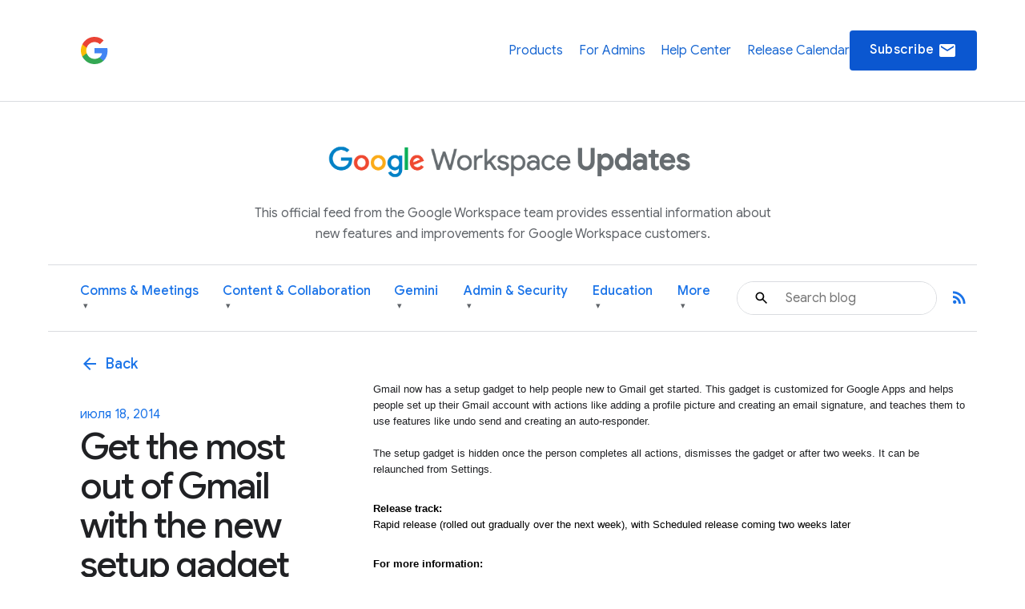

--- FILE ---
content_type: text/html; charset=UTF-8
request_url: https://workspaceupdates.googleblog.com/2014/07/get-most-out-of-gmail-with-new-setup.html?hl=ru
body_size: 35978
content:
<!DOCTYPE html>
<html xmlns='http://www.w3.org/1999/xhtml' xmlns:b='http://www.google.com/2005/gml/b' xmlns:data='http://www.google.com/2005/gml/data' xmlns:expr='http://www.google.com/2005/gml/expr'>
<head>
<link href='https://www.blogger.com/static/v1/widgets/2944754296-widget_css_bundle.css' rel='stylesheet' type='text/css'/>
<script async='async' src='https://www.googletagmanager.com/gtag/js?id=G-XXXXXXXXXX'></script>
<script>
  window.dataLayer = window.dataLayer || [];
  function gtag(){dataLayer.push(arguments);}
  gtag('js', new Date());
  gtag('config', 'G-DY1T9T89QG');
</script>
<meta charset='utf-8'/>
<meta content='IE=Edge' http-equiv='X-UA-Compatible'/>
<meta content='width=device-width, initial-scale=1.0, maximum-scale=1.0, user-scalable=0, height=device-height' name='viewport'/>
<title>
Google Workspace Updates: Get the most out of Gmail with the new setup gadget
</title>
<script>
        window.dataLayer = window.dataLayer || [];
        window.dataLayer.push({
          appName: 'gfiber-blog',
          environment: location.hostname === 'fiber.google.com' ? 'PROD' : 'DEV',
          'gtm.blacklist': [
            'customPixels',
            'customScripts',
            'nonGooglePixels',
            'nonGoogleScripts',
          ],
        });
      </script>
<!-- Google Tag Manager -->
<script>(function(w,d,s,l,i){w[l]=w[l]||[];w[l].push({'gtm.start':
        new Date().getTime(),event:'gtm.js'});var f=d.getElementsByTagName(s)[0],
        j=d.createElement(s),dl=l!='dataLayer'?'&l='+l:'';j.async=true;j.src=
        'https://www.googletagmanager.com/gtm.js?id='+i+dl;f.parentNode.insertBefore(j,f);
        })(window,document,'script','dataLayer','GTM-T6RPFPRD');</script>
<!-- End Google Tag Manager -->
<script>
          if (document.title.includes('Search results') || window.location.href.includes('/search')) {
            let metaEl = document.createElement('meta');
            metaEl.name = 'robots';
            metaEl.content = 'noindex';
            document.head.appendChild(metaEl);
          }

          let linkEl = document.createElement('link');
          linkEl.rel = 'canonical';
          linkEl.href = window.location.href.split('?')[0];
          document.head.appendChild(linkEl);
      </script>
<meta content='Google Workspace Updates: Get the most out of Gmail with the new setup gadget' property='og:title'/>
<meta content='' property='og:image'/>
<meta content='article' property='og:type'/>
<meta content='http://workspaceupdates.googleblog.com/2014/07/get-most-out-of-gmail-with-new-setup.html?hl=ru' property='og:url'/>
<meta content='summary' name='twitter:card'/>
<meta content='Google Workspace Updates' name='twitter:site'/>
<meta content='Google Workspace Updates: Get the most out of Gmail with the new setup gadget' name='twitter:title'/>
<meta content='Workspace Updates Blog' property='og:site_name'/>
<link href='//fonts.googleapis.com/css?family=Google+Sans+Text:400,500,700,400i,500i,700i|Google+Sans_old:400,500,700|Google+Sans+Display:400,500,700|Product+Sans:400' rel='stylesheet'/>
<link href='https://fonts.googleapis.com/icon?family=Material+Icons' rel='stylesheet'/>
<link href='https://workspace.google.com/static/favicon.ico?cache=4926369' rel='shortcut icon'/>
<style id='page-skin-1' type='text/css'><!--
.glue-button,.glue-font-smoothing,.glue-footer__lang-dropdown,.glue-footer__link,.glue-header.glue-header--header-brand-16,.glue-header.glue-header--header-brand-18,.glue-header.glue-header--header-brand-20,.glue-header.glue-header--header-brand-22,.glue-header.glue-header--header-link,.glue-social__copy-btn,.glue-social__title.glue-social__title--zippy.glue-expansion-panel__button{-moz-osx-font-smoothing:grayscale;text-rendering:optimizeLegibility;-webkit-font-smoothing:antialiased}.dropdown-menu,.nav .nav__button.glue-button{white-space:nowrap}.dropdown-menu,dl.glue-no-bullet,li.glue-no-bullet,ol.glue-no-bullet,ul.glue-no-bullet{list-style:none}hr,input[type=search]{box-sizing:content-box}pre,textarea{overflow:auto}a,pre code{background:0 0}[lang=ja] .glue-headline,[lang=ja] .glue-headline.glue-headline--fluid-1{font-family:"Google Sans Display","Noto Sans JP","Noto Sans CJK JP",Arial,Helvetica,sans-serif}[lang=ko] .glue-headline,[lang=ko] .glue-headline.glue-headline--fluid-1{font-family:"Google Sans Display","Noto Sans KR","Noto Sans CJK KR",Arial,Helvetica,sans-serif}[lang=zh-CN] .glue-headline,[lang=zh-CN] .glue-headline.glue-headline--fluid-1{font-family:"Google Sans Display","Noto Sans SC","Noto Sans CJK SC",Arial,Helvetica,sans-serif}[lang=zh-TW] .glue-headline,[lang=zh-TW] .glue-headline.glue-headline--fluid-1{font-family:"Google Sans Display","Noto Sans TC","Noto Sans CJK TC",Arial,Helvetica,sans-serif}.nav{font-size:18px;font-weight:400;line-height:18px;color:#1a73e8;display:flex;align-items:center;justify-content:center;position:sticky;top:0;z-index:3;height:80px;padding:0 1.875rem;background-color:#fff}.nav .nav__content{display:flex;align-items:center;justify-content:space-between;flex-direction:row;width:100%}.nav .nav__logo-container{position:relative;display:flex;margin-right:36px}.nav .nav__logo{height:36px;display:block}.nav .nav__logo-lock{display:flex;align-items:center;gap:16px;flex-shrink:0}.nav .nav__links-container{display:flex;gap:46px}.header__bg,.header__bottom__links,.nav .nav__check-availability-button,[hidden],template{}.nav .nav__top__links{display:flex;align-items:center;justify-content:flex-start;padding:0;margin:0;list-style-type:none;display:flex;align-items:center;justify-content:space-between;position:absolute;top:80px;left:0;z-index:2;flex-direction:column;width:100%;pointer-events:none;background-color:rgba(255,255,255,.98);opacity:0;transition:opacity .15s;text-align:center;box-shadow:0 6px 16px -1px rgba(0,0,0,.12)}.header__content::after,.header__content::before{display:none!important}.nav .nav__hamburger:checked~.nav__links-container .nav__top__links{pointer-events:auto;opacity:1}.nav .nav__hamburger{position:absolute;visibility:hidden}.glue-social__title.glue-social__title--zippy,.has-dropdown-nav,.header,.header__bottom__link-item.has-dropdown,.header__content,sub,sup{position:relative}.nav .nav__hamburger-image-container{align-self:center;cursor:pointer;justify-self:end}.blog-post-full__main-image,.nav .nav__top__link-item{width:100%}.nav .nav__top__link-item:hover{background-color:#f1f3f4}.nav .nav__top__link-item:last-of-type{border:none}.nav .nav__top__link{display:block;margin:15px 15px 15px 30px;color:#1967d2;text-decoration:none}.header{z-index:1;padding:20px 30px 0;background:#fff}.header__icon{display:none;vertical-align:top}@media screen and (min-width:600px){.header,.nav .nav__check-availability-button{display:block}.header__icon{display:inline-block;width:62px;padding-top:0;margin-left:-6px}}@media screen and (min-width:900px){.nav{position:relative;height:initial;padding:0;overflow-y:hidden;background:#fff}.nav .nav__content{margin:0 auto;padding:1.875rem 3.75rem 1.875rem 26px}.header,.nav .nav__top__links{padding:0;background:0 0}.nav .nav__top__links{box-shadow:none;position:static;z-index:1;align-items:center;flex-direction:row;width:446px;margin-left:1.25rem;pointer-events:auto;opacity:1;justify-self:end}.nav .nav__hamburger,.nav .nav__hamburger-image-container{display:none}.nav .nav__top__link-item{width:initial;border:none}.nav .nav__top__link-item:hover{background-color:transparent}.nav .nav__top__link{margin:0}.nav .nav__top__link:hover{color:#1967d2}.header__icon{width:85px;padding-top:9px;margin-left:-14px}.page .header__title-logo{width:266px;height:150px;max-width:unset}.header__bottom{display:flex;align-items:center;justify-content:space-between;background-color:#fff;padding:0 4.375rem 0 1.875rem;height:64px}}@media screen and (min-width:1440px){.header__content::before{width:1158px}.header__content::after{top:-278px}.header__icon{padding-top:9px;margin-left:-26px;width:137px}}.header__title-logo{width:85%;max-width:316px}.header__bottom .glue-social__link{line-height:18px;margin-left:16px}.header__flex-container{display:flex;align-items:center}.header__bottom__link-item{margin-right:20px;height:100%;display:flex;align-items:center}@media screen and (min-width:900px){.header__bottom .glue-social__link{display:inline}.header__bottom__links{display:flex;align-items:center;justify-content:flex-start;padding:0;margin:0;list-style-type:none;flex-wrap:nowrap;justify-content:space-between;width:100%;height:100%}.header__bottom__link-item{width:50%}}@media(min-width:900px){.header__bottom__link-item{width:unset}}.header__bottom__link-item.active{border-bottom:3px solid #1a73e8}.header__bottom__link{line-height:18px;text-decoration:none;flex-wrap:nowrap}.glue-font-weight-bold,.header__bottom__link.active,b,dl dt,optgroup,strong{font-weight:700}.header__bottom__link-item.has-dropdown:hover{border-bottom-color:transparent!important}.header__bottom__link.category-title,button[disabled],html input[disabled]{cursor:default}.header__bottom__link-item.has-dropdown:hover .dropdown-arrow{transform:rotate(180deg)}.dropdown-menu{display:none;position:absolute;top:100%;left:0;background-color:#fff;box-shadow:0 4px 8px rgba(0,0,0,.15);border:1px solid #dadce0;border-radius:8px;padding:8px 0;margin:1px 0 0;z-index:10;min-width:220px;max-height:400px;overflow-y:auto}.header__bottom__link-item.has-dropdown:hover>.dropdown-menu,article,aside,cite,details,figcaption,figure,footer,header,hgroup,main,nav,section,summary{display:block}.dropdown-menu li,.social-links,body{padding:0;margin:0}.dropdown-menu li a{display:block;padding:8px 20px;color:#3c4043;text-decoration:none;font-size:14px;line-height:1.5;font-weight:400}.dropdown-menu li a:focus,.dropdown-menu li a:hover{background-color:#f1f3f4;color:#1a73e8;outline:0}.header__search-form{width:100%;border:1px solid #dadce0;border-radius:100px}.header__search-form input[type=text]{line-height:24px;font-family:"Google Sans",Roboto,Arial,Helvetica,sans-serif;font-weight:400;color:#202124;width:100%;height:2.5rem;padding:12px 12px 12px 60px;font-size:1rem;background-image:url(https://storage.googleapis.com/prod-fiber/blog/icon-search.svg);background-position:1.25rem center;background-repeat:no-repeat;background-size:1.25rem;border-radius:500px;border:none}.header__bg-container{position:absolute;top:0;left:0;width:100%;height:340px;background-color:#f8f9fa;display:none}.header__bg-container.header__bg-container--hidden{visibility:hidden}.site-branding{text-align:center;padding-top:30px}.site-branding__link{display:inline-flex;align-items:center;justify-content:center;text-decoration:none;color:inherit}.site-branding__logo{height:90px;margin-right:8px;vertical-align:middle}.site-branding__text{font-size:27px;font-weight:450;color:#5f6368;line-height:1;vertical-align:middle}.header-desc-styled{padding:0 20px;color:#5f6368;font-size:16px;line-height:1.64;font-weight:400;max-width:700px;margin:0 auto 25px;text-align:center}.custom-hr{border:0;height:1px;background-color:#dadce0;margin:20px 0}.header__content{max-width:1440px;margin:0 auto;padding:0;position:relative}.header__bottom{background-color:#fff;height:auto;padding-top:10px;padding-bottom:10px}.header__bottom__link{font-size:16px;font-weight:500;color:#1a73e8}.header__bottom__link-item.active>.header__bottom__link,.header__bottom__link-item.has-dropdown:hover>.header__bottom__link.category-title,.header__bottom__link:hover{color:#0b57d0}.header__bottom__link.category-title .dropdown-arrow{font-size:.7em;margin-left:4px;display:inline-block;vertical-align:middle;transition:transform .2s ease-in-out;color:#5f6368}.glue-expansion-panels .glue-is-expanded .glue-expansion-panel__button,.glue-footer__site-links,.glue-footer__upper,.nav{border-bottom:1px solid #dadce0}@media screen and (max-width:768px){.site-branding__text{font-size:74px}.site-branding__logo{height:80px}}@media screen and (max-width:480px){.site-branding__text{font-size:20px}.site-branding__logo{height:50px}}@media screen and (max-width:360px){.site-branding__text{font-size:18px}.site-branding__logo{height:40px}}body::after{content:"sm";display:none}/*! normalize.css v3.0.1 | MIT License | git.io/normalize */html{font-family:sans-serif;-ms-text-size-adjust:100%;-webkit-text-size-adjust:100%}.glue-expansion-panels.glue-is-expanded .glue-expansion-panels__toggle-text.glue-expansion-panels__toggle-text--collapsed,.glue-footer__link,.glue-icon,.glue-social.glue-social--popover,img,ol.glue-inline li,ul.glue-inline li{display:inline-block}audio,canvas,progress,video{display:inline-block;vertical-align:baseline}audio:not([controls]){display:none;height:0}a:active,a:hover{outline:0}abbr[title]{border-bottom:1px dotted}dfn,em,i{font-style:italic}mark{background:#ff0;color:#000}small{font-size:80%}sub,sup{font-size:75%;line-height:0;vertical-align:baseline}sup{top:-.5em}sub{bottom:-.25em}img{border:0;-ms-interpolation-mode:bicubic;height:auto;max-width:100%;vertical-align:middle}svg:not(:root){overflow:hidden}figure{margin:1em 40px}hr{border:solid #dadce0;border-width:1px 0 0;clear:both;height:0;margin-bottom:19px;margin-top:20px}code,kbd,pre,samp{font-family:monospace,monospace;font-size:1em}button,input,optgroup,select,textarea{color:inherit;font:inherit;margin:0}button{overflow:visible}abbr,button,select{text-transform:none}button,html input[type=button],input[type=reset],input[type=submit]{-webkit-appearance:button;cursor:pointer}button::-moz-focus-inner,input::-moz-focus-inner{border:0;padding:0}input{line-height:normal}input[type=checkbox],input[type=radio]{box-sizing:border-box;padding:0}input[type=number]::-webkit-inner-spin-button,input[type=number]::-webkit-outer-spin-button{height:auto}input[type=search]{-webkit-appearance:textfield}input[type=search]::-webkit-search-cancel-button,input[type=search]::-webkit-search-decoration{-webkit-appearance:none}fieldset{border:1px solid silver;margin:0 2px;padding:.35em .625em .75em}legend{border:0;padding:0}table{border-collapse:collapse;border-spacing:0}blockquote,dd,div,dl,dt,form,h1,h2,h3,h4,h5,h6,li,ol,p,pre,td,th,ul{margin:0;padding:0}dl,ol,pre,ul{margin-bottom:20px}code,pre{background:#f1f3f4;padding:6px;white-space:pre}a,a:after,a:before,abbr,abbr:after,abbr:before,acronym,acronym:after,acronym:before,address,address:after,address:before,article,article:after,article:before,aside,aside:after,aside:before,b,b:after,b:before,bdo,bdo:after,bdo:before,big,big:after,big:before,blockquote,blockquote:after,blockquote:before,body *,br,br:after,br:before,button,button:after,button:before,canvas,canvas:after,canvas:before,cite,cite:after,cite:before,code,code:after,code:before,dd,dd:after,dd:before,dfn,dfn:after,dfn:before,div,div:after,div:before,dl,dl:after,dl:before,dt,dt:after,dt:before,em,em:after,em:before,fieldset,fieldset:after,fieldset:before,figcaption,figcaption:after,figcaption:before,figure,figure:after,figure:before,footer,footer:after,footer:before,form,form:after,form:before,h1,h1:after,h1:before,h2,h2:after,h2:before,h3,h3:after,h3:before,h4,h4:after,h4:before,h5,h5:after,h5:before,h6,h6:after,h6:before,header,header:after,header:before,hr,hr:after,hr:before,i,i:after,i:before,img,img:after,img:before,input,input:after,input:before,kbd,kbd:after,kbd:before,label,label:after,label:before,li,li:after,li:before,main,main:after,main:before,map,map:after,map:before,nav,nav:after,nav:before,noscript,noscript:after,noscript:before,object,object:after,object:before,ol,ol:after,ol:before,output,output:after,output:before,p,p:after,p:before,picture,picture:after,picture:before,pre,pre:after,pre:before,q,q:after,q:before,samp,samp:after,samp:before,script,script:after,script:before,section,section:after,section:before,select,select:after,select:before,small,small:after,small:before,span,span:after,span:before,strong,strong:after,strong:before,sub,sub:after,sub:before,sup,sup:after,sup:before,svg,svg:after,svg:before,table,table:after,table:before,textarea,textarea:after,textarea:before,tfoot,tfoot:after,tfoot:before,time,time:after,time:before,tt,tt:after,tt:before,ul,ul:after,ul:before,var,var:after,var:before,video,video:after,video:before{box-sizing:border-box}.glue-icon{fill:currentColor}.glue-icon--18px{height:18px;width:18px}.glue-icon--20px{height:20px;width:20px}.glue-icon--24px{height:24px;width:24px}.glue-icon--32px{height:32px;width:32px}[dir=rtl] .glue-icon--arrow-forward{-webkit-transform:rotate(180deg);transform:rotate(180deg)}.glue-icon--arrow-external{-webkit-transform:rotate(-45deg);transform:rotate(-45deg)}[dir=rtl] .glue-icon--arrow-external{-webkit-transform:rotate(-135deg);transform:rotate(-135deg)}.glue-icon--arrow-top{-webkit-transform:rotate(-90deg);transform:rotate(-90deg)}.glue-icon--arrow-sort-asc{-webkit-transform:rotate(180deg);transform:rotate(180deg)}.glue-icon--arrow-sort-desc{-webkit-transform:rotate(0);transform:rotate(0)}.glue-icon--chevron{height:8px;width:12px}.glue-icon--chevron-down{-webkit-transform:rotate(180deg);transform:rotate(180deg)}.glue-icon--breadcrumb{cursor:default;fill:currentColor;height:16px;margin:-4px 2px;padding:2px;width:16px}.glue-icon--no-padding,pre code{padding:0}@media screen and (-ms-high-contrast:active),(forced-colors-active:none){.glue-icon--breadcrumb{fill:currentColor}}[dir=rtl] .glue-icon--breadcrumb{-webkit-transform:rotate(180deg);transform:rotate(180deg)}.glue-icon--keyboard-arrow-left,.glue-icon--keyboard-arrow-right{fill:none;stroke:#9aa0a6;stroke-width:2px;height:24px;width:24px}.glue-button--high-emphasis.glue-social__copy-btn svg,.glue-button--high-emphasis.glue-social__title.glue-social__title--zippy.glue-expansion-panel__button svg,.glue-button.glue-button--high-emphasis svg,.glue-icon--color-white{fill:#fff}.glue-icon--keyboard-arrow-left use svg path,.glue-icon--keyboard-arrow-right use svg path{stroke:inherit;stroke-width:inherit}[dir=rtl] .glue-icon--keyboard-arrow-left{-webkit-transform:rotate(0);transform:rotate(0)}.glue-icon--keyboard-arrow-left,[dir=rtl] .glue-icon--keyboard-arrow-right{-webkit-transform:rotate(180deg);transform:rotate(180deg)}.glue-icon--color-grey{fill:#202124}.glue-icon--color-black{fill:#000}.glue-icon--color-link{fill:#1a73e8}.glue-icon--color-text{fill:#202124}.glue-icon--color-facebook{fill:#3b5998}.glue-icon--color-twitter{fill:#1da1f2}.glue-icon--color-youtube{fill:red}.glue-icon--color-linkedin{fill:#0077b5}.glue-icon--color-blogger{fill:#ff8000}.glue-icon--color-instagram{fill:#df465f}.glue-spacer-1-bottom{margin-bottom:8px}.glue-spacer-1-top{margin-top:8px}.glue-spacer-2-bottom,h1.glue-has-bottom-margin,h2.glue-has-bottom-margin,h3.glue-has-bottom-margin,h4.glue-has-bottom-margin,h5.glue-has-bottom-margin,h6.glue-has-bottom-margin{margin-bottom:16px}.glue-spacer-2-top,h1.glue-has-top-margin,h2.glue-has-top-margin,h3.glue-has-top-margin,h4.glue-has-top-margin,h5.glue-has-top-margin,h6.glue-has-top-margin{margin-top:16px}.glue-spacer-3-bottom{margin-bottom:24px}.glue-spacer-3-top{margin-top:24px}.glue-spacer-4-bottom{margin-bottom:36px}.glue-spacer-4-top{margin-top:36px}.glue-spacer-5-bottom{margin-bottom:48px}.glue-spacer-5-top{margin-top:48px}.glue-spacer-6-bottom{margin-bottom:60px}.glue-spacer-6-top{margin-top:60px}.glue-spacer-7-bottom{margin-bottom:92px}.glue-spacer-7-top{margin-top:92px}.glue-spacer-8-bottom{margin-bottom:136px}.glue-spacer-8-top{margin-top:136px}.glue-footer__global,.glue-footer__site-links,.glue-footer__upper{margin:0 28px}[lang=ja] body{font-family:"Google Sans Text",Roboto,"Noto Sans JP","Noto Sans CJK JP",Arial,Helvetica,sans-serif}[lang=ko] body{font-family:"Google Sans Text",Roboto,"Noto Sans KR","Noto Sans CJK KR",Arial,Helvetica,sans-serif}[lang=zh-CN] body{font-family:"Google Sans Text",Roboto,"Noto Sans SC","Noto Sans CJK SC",Arial,Helvetica,sans-serif}[lang=zh-TW] body{font-family:"Google Sans Text",Roboto,"Noto Sans TC","Noto Sans CJK TC",Arial,Helvetica,sans-serif}h1,h2,h3,h4,h5,h6{font-size:18px;font-weight:300}h1.glue-has-top-bottom-margin,h2.glue-has-top-bottom-margin,h3.glue-has-top-bottom-margin,h4.glue-has-top-bottom-margin,h5.glue-has-top-bottom-margin,h6.glue-has-top-bottom-margin{margin-bottom:16px;margin-top:16px}dd,dt,li,p{line-height:1.5;font-size:16px;letter-spacing:.25px}p+p,p.glue-has-top-margin{margin-top:12px}dl dd,p.glue-has-bottom-margin{margin-bottom:12px}p.glue-has-top-bottom-margin{margin-bottom:12px;margin-top:12px}pre{border:1px solid #dadce0}code{color:#9aa0a6;font-family:Consolas,Monaco,"Bitstream Vera Sans Mono","Courier New",Courier,monospace;font-weight:300;overflow-x:auto;word-wrap:normal}abbr,acronym{color:#202124;cursor:help;font-size:90%;text-transform:uppercase}cite:before{content:"&#8212; ";white-space:pre}dl,ol,ul{list-style-position:outside}ol,ul{margin-left:20px}ol.glue-no-bullet,ul.glue-no-bullet{margin-left:0}html[dir=rtl] ol.glue-no-bullet,html[dir=rtl] ul.glue-no-bullet{margin-right:0}html[dir=rtl] ol,html[dir=rtl] ul,ol li ol html[dir=rtl] ol li ol html,ol li ol html[dir=rtl] ol li ul html,ol li ol html[dir=rtl] ul li ol html,ol li ol html[dir=rtl] ul li ul html,ol li ul html[dir=rtl] ol li ol html,ol li ul html[dir=rtl] ol li ul html,ol li ul html[dir=rtl] ul li ol html,ol li ul html[dir=rtl] ul li ul html,ul li ol html[dir=rtl] ol li ol html,ul li ol html[dir=rtl] ol li ul html,ul li ol html[dir=rtl] ul li ol html,ul li ol html[dir=rtl] ul li ul html,ul li ul html[dir=rtl] ol li ol html,ul li ul html[dir=rtl] ol li ul html,ul li ul html[dir=rtl] ul li ol html,ul li ul html[dir=rtl] ul li ul html{margin-left:0;margin-right:20px}ol li ol,ol li ul,ul li ol,ul li ul{margin-bottom:0;margin-left:20px}ul.glue-circle li ul,ul.glue-disc li ul,ul.glue-square li ul{list-style:inherit}ul.glue-square{list-style-type:square}ul.glue-circle{list-style-type:circle}ul.glue-disc{list-style-type:disc}.glue-headline{font-family:"Google Sans Display",Arial,Helvetica,sans-serif;color:#202124}.glue-headline.glue-headline--fluid-1,.glue-headline.glue-headline--fluid-2,.glue-headline.glue-headline--headline-1,.glue-headline.glue-headline--headline-2{font-weight:400;font-family:"Google Sans Display",Arial,Helvetica,sans-serif}.glue-headline.glue-headline--fluid-1{font-size:10vw;letter-spacing:-.25px;line-height:1.2em}@media(min-width:600px){body::after{content:"md"}.glue-footer__global,.glue-footer__site-links,.glue-footer__upper{margin:0 40px;padding-bottom:20px}dd,dt,li,p{line-height:1.5;font-size:16px;letter-spacing:.25px}.glue-headline.glue-headline--fluid-1{font-size:6vw;font-weight:400;letter-spacing:-.5px;line-height:1.2em}}@media(min-width:1024px){body::after{content:"lg"}.glue-spacer-5-bottom{margin-bottom:60px}.glue-spacer-5-top{margin-top:60px}.glue-spacer-6-bottom{margin-bottom:80px}.glue-spacer-6-top{margin-top:80px}.glue-spacer-7-bottom{margin-bottom:120px}.glue-spacer-7-top{margin-top:120px}.glue-spacer-8-bottom{margin-bottom:180px}.glue-spacer-8-top{margin-top:180px}.glue-footer__global,.glue-footer__site-links,.glue-footer__upper{margin:0 72px}dd,dt,li,p{line-height:1.5;font-size:16px;letter-spacing:0}p+p,p.glue-has-top-margin{margin-top:16px}p.glue-has-bottom-margin{margin-bottom:16px}p.glue-has-top-bottom-margin{margin-bottom:16px;margin-top:16px}blockquote{line-height:1.2083333333;font-size:48px}.glue-headline.glue-headline--fluid-1{font-size:5vw;font-weight:400;letter-spacing:-.5px;line-height:1.2em}}@media(min-width:1440px){body::after{content:"xl"}.glue-footer__global,.glue-footer__site-links,.glue-footer__upper{margin:0 auto;max-width:1296px}.glue-headline.glue-headline--fluid-1{font-size:5vw;font-weight:400;letter-spacing:-.5px;line-height:1.2em}}.glue-headline.glue-headline--fluid-2{font-size:8vw;letter-spacing:0;line-height:1.2em}@media(min-width:600px){.glue-headline.glue-headline--fluid-2{font-size:5vw;font-weight:400;letter-spacing:-.5px;line-height:1.2em}}@media(min-width:1024px){.glue-headline.glue-headline--fluid-2{font-size:4vw;font-weight:400;letter-spacing:-.5px;line-height:1.2em}}[lang=ja] .glue-headline.glue-headline--fluid-2{font-family:"Google Sans Display","Noto Sans JP","Noto Sans CJK JP",Arial,Helvetica,sans-serif}[lang=ko] .glue-headline.glue-headline--fluid-2{font-family:"Google Sans Display","Noto Sans KR","Noto Sans CJK KR",Arial,Helvetica,sans-serif}[lang=zh-CN] .glue-headline.glue-headline--fluid-2{font-family:"Google Sans Display","Noto Sans SC","Noto Sans CJK SC",Arial,Helvetica,sans-serif}[lang=zh-TW] .glue-headline.glue-headline--fluid-2{font-family:"Google Sans Display","Noto Sans TC","Noto Sans CJK TC",Arial,Helvetica,sans-serif}@media(min-width:1440px){.glue-headline.glue-headline--fluid-2{font-size:4vw;font-weight:400;letter-spacing:-.5px;line-height:1.2em}}.glue-headline.glue-headline--headline-1{font-size:36px;letter-spacing:-.25px;line-height:44px}@media(min-width:600px){.glue-headline.glue-headline--headline-1{font-size:48px;font-weight:400;letter-spacing:-.5px;line-height:56px}}@media(min-width:1024px){.glue-headline.glue-headline--headline-1{font-size:60px;font-weight:400;letter-spacing:-.5px;line-height:72px}}[lang=ja] .glue-headline.glue-headline--headline-1{font-family:"Google Sans Display","Noto Sans JP","Noto Sans CJK JP",Arial,Helvetica,sans-serif}[lang=ko] .glue-headline.glue-headline--headline-1{font-family:"Google Sans Display","Noto Sans KR","Noto Sans CJK KR",Arial,Helvetica,sans-serif}[lang=zh-CN] .glue-headline.glue-headline--headline-1{font-family:"Google Sans Display","Noto Sans SC","Noto Sans CJK SC",Arial,Helvetica,sans-serif}[lang=zh-TW] .glue-headline.glue-headline--headline-1{font-family:"Google Sans Display","Noto Sans TC","Noto Sans CJK TC",Arial,Helvetica,sans-serif}@media(min-width:1440px){.glue-headline.glue-headline--headline-1{font-size:60px;font-weight:400;letter-spacing:-.5px;line-height:72px}}.glue-headline.glue-headline--headline-2{font-size:28px;letter-spacing:initial;line-height:36px}.glue-headline.glue-headline--headline-3,.glue-headline.glue-headline--headline-4,.glue-headline.glue-headline--headline-5{font-weight:400;font-family:"Google Sans",Arial,Helvetica,sans-serif}@media(min-width:600px){.glue-headline.glue-headline--headline-2{font-size:40px;font-weight:400;letter-spacing:-.5px;line-height:48px}}@media(min-width:1024px){.glue-headline.glue-headline--headline-2{font-size:48px;font-weight:400;letter-spacing:-.5px;line-height:56px}}[lang=ja] .glue-headline.glue-headline--headline-2{font-family:"Google Sans Display","Noto Sans JP","Noto Sans CJK JP",Arial,Helvetica,sans-serif}[lang=ko] .glue-headline.glue-headline--headline-2{font-family:"Google Sans Display","Noto Sans KR","Noto Sans CJK KR",Arial,Helvetica,sans-serif}[lang=zh-CN] .glue-headline.glue-headline--headline-2{font-family:"Google Sans Display","Noto Sans SC","Noto Sans CJK SC",Arial,Helvetica,sans-serif}[lang=zh-TW] .glue-headline.glue-headline--headline-2{font-family:"Google Sans Display","Noto Sans TC","Noto Sans CJK TC",Arial,Helvetica,sans-serif}@media(min-width:1440px){.glue-headline.glue-headline--headline-2{font-size:48px;font-weight:400;letter-spacing:-.5px;line-height:56px}}.glue-headline.glue-headline--headline-3{font-size:24px;letter-spacing:initial;line-height:32px}@media(min-width:600px){.glue-headline.glue-headline--headline-3{font-size:32px;font-weight:400;letter-spacing:-.25px;line-height:40px}}@media(min-width:1024px){.glue-headline.glue-headline--headline-3{font-size:36px;font-weight:400;letter-spacing:-.25px;line-height:44px}}[lang=ja] .glue-headline.glue-headline--headline-3{font-family:"Google Sans","Noto Sans JP","Noto Sans CJK JP",Arial,Helvetica,sans-serif}[lang=ko] .glue-headline.glue-headline--headline-3{font-family:"Google Sans","Noto Sans KR","Noto Sans CJK KR",Arial,Helvetica,sans-serif}[lang=zh-CN] .glue-headline.glue-headline--headline-3{font-family:"Google Sans","Noto Sans SC","Noto Sans CJK SC",Arial,Helvetica,sans-serif}[lang=zh-TW] .glue-headline.glue-headline--headline-3{font-family:"Google Sans","Noto Sans TC","Noto Sans CJK TC",Arial,Helvetica,sans-serif}@media(min-width:1440px){.glue-headline.glue-headline--headline-3{font-size:36px;font-weight:400;letter-spacing:-.25px;line-height:44px}}.glue-headline.glue-headline--headline-4{font-size:20px;letter-spacing:initial;line-height:28px}@media(min-width:600px){.glue-headline.glue-headline--headline-4{font-size:24px;font-weight:400;letter-spacing:initial;line-height:32px}}@media(min-width:1024px){.glue-headline.glue-headline--headline-4{font-size:28px;font-weight:400;letter-spacing:initial;line-height:36px}}[lang=ja] .glue-headline.glue-headline--headline-4{font-family:"Google Sans","Noto Sans JP","Noto Sans CJK JP",Arial,Helvetica,sans-serif}[lang=ko] .glue-headline.glue-headline--headline-4{font-family:"Google Sans","Noto Sans KR","Noto Sans CJK KR",Arial,Helvetica,sans-serif}[lang=zh-CN] .glue-headline.glue-headline--headline-4{font-family:"Google Sans","Noto Sans SC","Noto Sans CJK SC",Arial,Helvetica,sans-serif}[lang=zh-TW] .glue-headline.glue-headline--headline-4{font-family:"Google Sans","Noto Sans TC","Noto Sans CJK TC",Arial,Helvetica,sans-serif}@media(min-width:1440px){.glue-headline.glue-headline--headline-4{font-size:28px;font-weight:400;letter-spacing:initial;line-height:36px}.glue-headline.glue-headline--headline-5{font-size:20px;font-weight:400;letter-spacing:initial;line-height:28px}}.glue-headline.glue-headline--headline-5{font-size:20px;letter-spacing:initial;line-height:28px}@media(min-width:600px){.glue-headline.glue-headline--headline-5{font-size:20px;font-weight:400;letter-spacing:initial;line-height:28px}}@media(min-width:1024px){.glue-headline.glue-headline--headline-5{font-size:20px;font-weight:400;letter-spacing:initial;line-height:28px}}[lang=ja] .glue-cta,[lang=ja] .glue-headline.glue-headline--headline-5{font-family:"Google Sans","Noto Sans JP","Noto Sans CJK JP",Arial,Helvetica,sans-serif}[lang=ko] .glue-cta,[lang=ko] .glue-headline.glue-headline--headline-5{font-family:"Google Sans","Noto Sans KR","Noto Sans CJK KR",Arial,Helvetica,sans-serif}[lang=zh-CN] .glue-cta,[lang=zh-CN] .glue-headline.glue-headline--headline-5{font-family:"Google Sans","Noto Sans SC","Noto Sans CJK SC",Arial,Helvetica,sans-serif}[lang=zh-TW] .glue-cta,[lang=zh-TW] .glue-headline.glue-headline--headline-5{font-family:"Google Sans","Noto Sans TC","Noto Sans CJK TC",Arial,Helvetica,sans-serif}.glue-body,.glue-cta{font-size:16px;line-height:24px}.glue-headline.glue-headline--headline-6{font-size:16px;font-weight:500;letter-spacing:initial;line-height:24px;font-family:"Google Sans Text",Arial,Helvetica,sans-serif}[lang=ja] .glue-body,[lang=ja] .glue-headline.glue-headline--headline-6{font-family:"Google Sans Text","Noto Sans JP","Noto Sans CJK JP",Arial,Helvetica,sans-serif}[lang=ko] .glue-body,[lang=ko] .glue-headline.glue-headline--headline-6{font-family:"Google Sans Text","Noto Sans KR","Noto Sans CJK KR",Arial,Helvetica,sans-serif}[lang=zh-CN] .glue-body,[lang=zh-CN] .glue-headline.glue-headline--headline-6{font-family:"Google Sans Text","Noto Sans SC","Noto Sans CJK SC",Arial,Helvetica,sans-serif}[lang=zh-TW] .glue-body,[lang=zh-TW] .glue-headline.glue-headline--headline-6{font-family:"Google Sans Text","Noto Sans TC","Noto Sans CJK TC",Arial,Helvetica,sans-serif}.glue-body,.glue-body .glue-body--large{font-weight:400;font-family:"Google Sans Text",Arial,Helvetica,sans-serif}.glue-body{letter-spacing:.1px}.glue-body .glue-body--large{font-size:18px;letter-spacing:initial;line-height:28px}.glue-expansion-panels [lang=ja] .glue-expansion-panel__header-text,.glue-footer .glue-social [lang=ja] .glue-social__title.glue-social__title--inline,[lang=ja] .glue-body .glue-body--large,[lang=ja] .glue-caption,[lang=ja] .glue-expansion-panels .glue-expansion-panel__header-text,[lang=ja] .glue-eyebrow,[lang=ja] .glue-footer .glue-social .glue-social__title.glue-social__title--inline,[lang=ja] .glue-footer__site-links-header,[lang=ja] .glue-label,[lang=ja] .glue-small-text,[lang=ja] .glue-social__copy-input{font-family:"Google Sans Text","Noto Sans JP","Noto Sans CJK JP",Arial,Helvetica,sans-serif}.glue-expansion-panels [lang=ko] .glue-expansion-panel__header-text,.glue-footer .glue-social [lang=ko] .glue-social__title.glue-social__title--inline,[lang=ko] .glue-body .glue-body--large,[lang=ko] .glue-caption,[lang=ko] .glue-expansion-panels .glue-expansion-panel__header-text,[lang=ko] .glue-eyebrow,[lang=ko] .glue-footer .glue-social .glue-social__title.glue-social__title--inline,[lang=ko] .glue-footer__site-links-header,[lang=ko] .glue-label,[lang=ko] .glue-small-text,[lang=ko] .glue-social__copy-input{font-family:"Google Sans Text","Noto Sans KR","Noto Sans CJK KR",Arial,Helvetica,sans-serif}.glue-expansion-panels [lang=zh-CN] .glue-expansion-panel__header-text,.glue-footer .glue-social [lang=zh-CN] .glue-social__title.glue-social__title--inline,[lang=zh-CN] .glue-body .glue-body--large,[lang=zh-CN] .glue-caption,[lang=zh-CN] .glue-expansion-panels .glue-expansion-panel__header-text,[lang=zh-CN] .glue-eyebrow,[lang=zh-CN] .glue-footer .glue-social .glue-social__title.glue-social__title--inline,[lang=zh-CN] .glue-footer__site-links-header,[lang=zh-CN] .glue-label,[lang=zh-CN] .glue-small-text,[lang=zh-CN] .glue-social__copy-input{font-family:"Google Sans Text","Noto Sans SC","Noto Sans CJK SC",Arial,Helvetica,sans-serif}.glue-expansion-panels [lang=zh-TW] .glue-expansion-panel__header-text,.glue-footer .glue-social [lang=zh-TW] .glue-social__title.glue-social__title--inline,[lang=zh-TW] .glue-body .glue-body--large,[lang=zh-TW] .glue-caption,[lang=zh-TW] .glue-expansion-panels .glue-expansion-panel__header-text,[lang=zh-TW] .glue-eyebrow,[lang=zh-TW] .glue-footer .glue-social .glue-social__title.glue-social__title--inline,[lang=zh-TW] .glue-footer__site-links-header,[lang=zh-TW] .glue-label,[lang=zh-TW] .glue-small-text,[lang=zh-TW] .glue-social__copy-input{font-family:"Google Sans Text","Noto Sans TC","Noto Sans CJK TC",Arial,Helvetica,sans-serif}.glue-header.glue-header--header-brand-16,.glue-header.glue-header--header-brand-18,.glue-header.glue-header--header-brand-20,.glue-header.glue-header--header-brand-22{font-family:"Product Sans","Google Sans",Arial,Helvetica,sans-serif,Arial,Helvetica,sans-serif;letter-spacing:0}.glue-cta{font-weight:500;letter-spacing:initial;font-family:"Google Sans",Arial,Helvetica,sans-serif}.glue-caption,.glue-eyebrow,.glue-label,.glue-small-text,.glue-social__copy-input{font-family:"Google Sans Text",Arial,Helvetica,sans-serif}.glue-caption{font-size:14px;font-weight:400;letter-spacing:.15px;line-height:24px}.glue-small-text,.glue-social__copy-input{font-size:12px;font-weight:500;letter-spacing:.2px;line-height:20px}.glue-eyebrow,.glue-label{font-weight:500;letter-spacing:.5px;text-transform:uppercase}.glue-eyebrow{font-size:14px;line-height:24px}.glue-label{font-size:11px;line-height:16px}.glue-header.glue-header--header-brand-22{font-size:22px;font-weight:400;line-height:28px}[lang=ja] .glue-header.glue-header--header-brand-22{font-family:"Product Sans","Google Sans",Arial,Helvetica,sans-serif,"Noto Sans JP","Noto Sans CJK JP",Arial,Helvetica,sans-serif}[lang=ko] .glue-header.glue-header--header-brand-22{font-family:"Product Sans","Google Sans",Arial,Helvetica,sans-serif,"Noto Sans KR","Noto Sans CJK KR",Arial,Helvetica,sans-serif}[lang=zh-CN] .glue-header.glue-header--header-brand-22{font-family:"Product Sans","Google Sans",Arial,Helvetica,sans-serif,"Noto Sans SC","Noto Sans CJK SC",Arial,Helvetica,sans-serif}[lang=zh-TW] .glue-header.glue-header--header-brand-22{font-family:"Product Sans","Google Sans",Arial,Helvetica,sans-serif,"Noto Sans TC","Noto Sans CJK TC",Arial,Helvetica,sans-serif}.glue-header.glue-header--header-brand-20{font-size:20px;font-weight:400;line-height:24px}.glue-header.glue-header--header-brand-16,.glue-header.glue-header--header-brand-18{font-weight:400;line-height:20px}[lang=ja] .glue-header.glue-header--header-brand-20{font-family:"Product Sans","Google Sans",Arial,Helvetica,sans-serif,"Noto Sans JP","Noto Sans CJK JP",Arial,Helvetica,sans-serif}[lang=ko] .glue-header.glue-header--header-brand-20{font-family:"Product Sans","Google Sans",Arial,Helvetica,sans-serif,"Noto Sans KR","Noto Sans CJK KR",Arial,Helvetica,sans-serif}[lang=zh-CN] .glue-header.glue-header--header-brand-20{font-family:"Product Sans","Google Sans",Arial,Helvetica,sans-serif,"Noto Sans SC","Noto Sans CJK SC",Arial,Helvetica,sans-serif}[lang=zh-TW] .glue-header.glue-header--header-brand-20{font-family:"Product Sans","Google Sans",Arial,Helvetica,sans-serif,"Noto Sans TC","Noto Sans CJK TC",Arial,Helvetica,sans-serif}.glue-header.glue-header--header-brand-18{font-size:18px}[lang=ja] .glue-header.glue-header--header-brand-18{font-family:"Product Sans","Google Sans",Arial,Helvetica,sans-serif,"Noto Sans JP","Noto Sans CJK JP",Arial,Helvetica,sans-serif}[lang=ko] .glue-header.glue-header--header-brand-18{font-family:"Product Sans","Google Sans",Arial,Helvetica,sans-serif,"Noto Sans KR","Noto Sans CJK KR",Arial,Helvetica,sans-serif}[lang=zh-CN] .glue-header.glue-header--header-brand-18{font-family:"Product Sans","Google Sans",Arial,Helvetica,sans-serif,"Noto Sans SC","Noto Sans CJK SC",Arial,Helvetica,sans-serif}[lang=zh-TW] .glue-header.glue-header--header-brand-18{font-family:"Product Sans","Google Sans",Arial,Helvetica,sans-serif,"Noto Sans TC","Noto Sans CJK TC",Arial,Helvetica,sans-serif}.glue-header.glue-header--header-brand-16{font-size:16px}[lang=ja] .glue-header.glue-header--header-brand-16{font-family:"Product Sans","Google Sans",Arial,Helvetica,sans-serif,"Noto Sans JP","Noto Sans CJK JP",Arial,Helvetica,sans-serif}[lang=ko] .glue-header.glue-header--header-brand-16{font-family:"Product Sans","Google Sans",Arial,Helvetica,sans-serif,"Noto Sans KR","Noto Sans CJK KR",Arial,Helvetica,sans-serif}[lang=zh-CN] .glue-header.glue-header--header-brand-16{font-family:"Product Sans","Google Sans",Arial,Helvetica,sans-serif,"Noto Sans SC","Noto Sans CJK SC",Arial,Helvetica,sans-serif}[lang=zh-TW] .glue-header.glue-header--header-brand-16{font-family:"Product Sans","Google Sans",Arial,Helvetica,sans-serif,"Noto Sans TC","Noto Sans CJK TC",Arial,Helvetica,sans-serif}.glue-header.glue-header--header-link{font-family:"Google Sans",Roboto,Arial,Helvetica,sans-serif,Arial,Helvetica,sans-serif;font-size:16px;font-weight:500;letter-spacing:0;line-height:24px;background:#fff;color:#1a73e8}[lang=ja] .glue-header.glue-header--header-link{font-family:"Google Sans",Roboto,Arial,Helvetica,sans-serif,"Noto Sans JP","Noto Sans CJK JP",Arial,Helvetica,sans-serif}[lang=ko] .glue-header.glue-header--header-link{font-family:"Google Sans",Roboto,Arial,Helvetica,sans-serif,"Noto Sans KR","Noto Sans CJK KR",Arial,Helvetica,sans-serif}[lang=zh-CN] .glue-header.glue-header--header-link{font-family:"Google Sans",Roboto,Arial,Helvetica,sans-serif,"Noto Sans SC","Noto Sans CJK SC",Arial,Helvetica,sans-serif}[lang=zh-TW] .glue-header.glue-header--header-link{font-family:"Google Sans",Roboto,Arial,Helvetica,sans-serif,"Noto Sans TC","Noto Sans CJK TC",Arial,Helvetica,sans-serif}.glue-header.glue-header--header-link:active{background:#f1f1f1;border-radius:4px;color:#202124}.glue-header.glue-header--header-link:visited{border-radius:4px;color:#202124}.glue-header.glue-header--header-link:hover{background:#f8f9fa;border-radius:4px;color:#202124}.glue-header.glue-header--header-link:focus{background:#f8f9fa;border:2px solid #80868b;border-radius:4px;color:#1a73e8}.glue-font-weight-light{font-weight:300}.glue-font-weight-regular{font-weight:400}.glue-font-weight-medium{font-weight:500}.glue-font-reversed{color:#fff}.glue-expansion-panels .glue-expansion-panel__header-text,.glue-footer .glue-social .glue-social__title.glue-social__title--inline,.glue-footer__site-links-header,.glue-headline{-moz-osx-font-smoothing:grayscale;-webkit-font-smoothing:antialiased;text-rendering:optimizeLegibility;font-weight:400;overflow-wrap:initial;word-wrap:initial}.glue-expansion-panels .glue-expansion-panel__header-text,.glue-footer .glue-social .glue-social__title.glue-social__title--inline,.glue-footer__site-links-header{font-size:16px;font-weight:500;letter-spacing:initial;line-height:24px;font-family:"Google Sans Text",Arial,Helvetica,sans-serif}.glue-social__title{font-size:16px;font-weight:500;letter-spacing:initial;line-height:24px;font-family:"Google Sans",Arial,Helvetica,sans-serif}.glue-footer__lang-dropdown,.glue-footer__link{color:#1a73e8;font-family:"Google Sans",Roboto,Arial,Helvetica,sans-serif;background-color:#f8f9fa;font-size:16px;font-weight:500}[lang=ja] .glue-social__title{font-family:"Google Sans","Noto Sans JP","Noto Sans CJK JP",Arial,Helvetica,sans-serif}[lang=ko] .glue-social__title{font-family:"Google Sans","Noto Sans KR","Noto Sans CJK KR",Arial,Helvetica,sans-serif}[lang=zh-CN] .glue-social__title{font-family:"Google Sans","Noto Sans SC","Noto Sans CJK SC",Arial,Helvetica,sans-serif}[lang=zh-TW] .glue-social__title{font-family:"Google Sans","Noto Sans TC","Noto Sans CJK TC",Arial,Helvetica,sans-serif}.glue-footer{background:#f8f9fa;margin:0}.glue-footer__link{letter-spacing:0;line-height:24px;min-height:48px;min-width:48px;padding:12px 0;text-decoration:none}[lang=ja] .glue-footer__link{font-family:"Google Sans",Roboto,Arial,Helvetica,sans-serif,"Noto Sans JP","Noto Sans CJK JP",Arial,Helvetica,sans-serif}[lang=ko] .glue-footer__link{font-family:"Google Sans",Roboto,Arial,Helvetica,sans-serif,"Noto Sans KR","Noto Sans CJK KR",Arial,Helvetica,sans-serif}[lang=zh-CN] .glue-footer__link{font-family:"Google Sans",Roboto,Arial,Helvetica,sans-serif,"Noto Sans SC","Noto Sans CJK SC",Arial,Helvetica,sans-serif}[lang=zh-TW] .glue-footer__link{font-family:"Google Sans",Roboto,Arial,Helvetica,sans-serif,"Noto Sans TC","Noto Sans CJK TC",Arial,Helvetica,sans-serif}.glue-footer__link:visited{color:#1a73e8}.glue-footer__link:focus,.glue-footer__link:hover,.glue-footer__link:visited:hover{color:#202124}.glue-footer__link:hover{background:#f8f9fa}.glue-footer__link:focus{background:#e8eaed;border:0}.glue-footer__logo{height:24px;margin:0 48px 32px 0;width:75px}[dir=rtl] .glue-footer__logo{margin-left:48px;margin-right:0}.glue-footer__logo a{align-items:center;color:#1a73e8;display:flex;height:48px}.glue-footer__logo a:focus,.glue-footer__logo a:hover{background:#e8eaed;color:#202124}.glue-footer__logo-img{fill:currentColor;height:24px;width:75px}.glue-footer__global-links{margin-bottom:0;padding:0 0 24px}.glue-footer__global-links:after,.glue-footer__site-links:after{clear:both;content:"";display:flex}.glue-footer__global-links-list-item{align-items:center;display:flex;float:left;padding:0 24px 0 0}[dir=rtl] .glue-footer__global-links-list-item{float:right;padding-left:24px;padding-right:0}.glue-footer__global-links-list-item:last-child{align-items:center;display:flex;padding:0 24px 0 0}[dir=rtl] .glue-footer__global-links-list-item:last-child{padding-left:48px;padding-right:0}.glue-footer .glue-icon--footer-help{fill:currentColor;margin:-2px 8px 0 0;vertical-align:middle}[dir=rtl] .glue-footer .glue-icon--footer-help{margin:-2px 0 0 8px}.glue-footer__global-links-list-item--extra:last-child,[dir=rtl] .glue-footer__global-links-list-item--extra:last-child{padding-left:0;padding-right:0}.glue-footer__lang-dropdown{-moz-appearance:none;-webkit-appearance:none;appearance:none;background-image:url([data-uri]);background-position:right 50%;background-repeat:no-repeat;border:none;border-radius:0;box-sizing:border-box;display:inline-block;height:48px;margin:0 0 0 8px;padding:0 24px 0 2px;text-overflow:ellipsis;white-space:pre-wrap;width:100%}[dir=rtl] .glue-footer__lang-dropdown{background-position:left 50%;margin:0 8px 0 0;padding:0 2px 0 24px}.glue-footer .glue-social .glue-social__item,.glue-footer__site-links-list ul,.glue-footer__site-links-list-item:last-child{margin-bottom:0}.glue-footer__lang-dropdown::-ms-expand{display:none}.glue-footer__lang-dropdown:focus{background-color:#e8eaed;color:#202124}.glue-footer .glue-social .glue-social__title.glue-social__title--inline{flex:1 0 100%;padding-bottom:24px}.glue-footer .glue-social .glue-social__list{align-self:center}.glue-footer .glue-social .glue-social__link{background-color:#f8f9fa}.glue-footer .glue-social .glue-social__link:focus,.glue-footer .glue-social .glue-social__link:hover{background-color:#e8eaed}.glue-footer .glue-social .glue-social__link:focus{outline:transparent solid 2px}.glue-footer__site-links-grid{padding:24px 0 0}.glue-footer__site-links-column{margin:0 0 24px;padding:0}.glue-footer__site-links-column.glue-expansion-panel{border-top:0;margin-bottom:0}.glue-footer__site-links-header{color:#202124;overflow:hidden}.glue-footer__site-links-header .glue-footer__site-links-header-button{border-top:1px solid #dadce0;margin:0;padding:24px 0}.glue-button img,.glue-expansion-panels.glue-is-expanded .glue-expansion-panels__toggle-text.glue-expansion-panels__toggle-text--expanded,.glue-expansion-panels__header .glue-expansion-panels__toggle-text.glue-expansion-panels__toggle-text--collapsed,.glue-footer__site-links-header .glue-footer__site-links-header-button .glue-expansion-panel__header-arrow,.glue-social__copy-btn img,.glue-social__title.glue-social__title--zippy.glue-expansion-panel__button img{display:none}.glue-footer__site-links-header .glue-footer__site-links-header-button.glue-expansion-panel__button{color:#202124;display:flex;padding-bottom:23px}.glue-footer__site-links-header .glue-footer__site-links-header-button.glue-expansion-panel__button .glue-expansion-panel__header-arrow{display:block;fill:currentColor}.glue-footer__site-links-header .glue-footer__site-links-header-button.glue-expansion-panel__button:focus,.glue-footer__site-links-header .glue-footer__site-links-header-button.glue-expansion-panel__button:hover{color:#202124;outline:transparent solid 2px}.glue-footer__site-links-header .glue-footer__site-links-header-button.glue-expansion-panel__button:focus{border-bottom-color:#202124;padding-bottom:22px}.glue-is-expanded>.glue-footer__site-links-header .glue-footer__site-links-header-button.glue-expansion-panel__button:focus{border-bottom-color:#202124}.glue-footer__site-links-list-item{margin-bottom:8px}.glue-footer__site-links-list-item:first-child{margin-top:8px}@media(max-width:599px){.glue-footer .glue-footer__upper{margin:0;padding:24px 28px}.glue-footer .glue-footer__site-links{margin:0;padding:0 28px}.glue-footer__site-links-list-item{margin-left:2px}[dir=rtl] .glue-footer__site-links-list-item{margin-right:2px}}.blog-list .blog-summary .social-links{display:flex}.glue-expansion-panels__header .glue-eyebrow{flex:1 0 auto;margin:24px 0}.glue-expansion-panels__header .glue-expansion-panels__toggle-all{flex:0 0 auto;margin:10px 0}.glue-expansion-panels .glue-expansion-panel{border-top:1px solid #dadce0;clear:both}.glue-expansion-panels .glue-expansion-panel:last-child{border-bottom:1px solid #dadce0;margin-bottom:20px}.glue-expansion-panels .glue-expansion-panel__button{background:0 0;border:0;border-bottom:1px solid transparent;cursor:pointer;display:flex;justify-content:space-between;margin:0;padding:24px 0 23px;width:100%}.glue-expansion-panels .glue-expansion-panel__button:focus,.glue-expansion-panels .glue-expansion-panel__button:hover{color:#174ea6;outline:transparent solid 2px}.glue-expansion-panels .glue-expansion-panel__button:focus .glue-expansion-panel__header-text,.glue-expansion-panels .glue-expansion-panel__button:hover .glue-expansion-panel__header-text{color:currentColor}.glue-expansion-panels .glue-expansion-panel__button:focus .glue-expansion-panel__header-arrow,.glue-expansion-panels .glue-expansion-panel__button:hover .glue-expansion-panel__header-arrow{fill:currentColor}.glue-expansion-panels .glue-expansion-panel__button:focus{border-bottom:2px solid #174ea6;padding-bottom:22px}.glue-expansion-panels .glue-expansion-panel__header-text{align-self:center;color:#1a73e8;flex:1 1 auto;margin-right:8px;text-align:left}[dir=rtl] .glue-expansion-panels .glue-expansion-panel__header-text{margin-left:8px;margin-right:0;text-align:right}.glue-expansion-panels .glue-expansion-panel__header-text:hover{color:#174ea6}.glue-expansion-panels .glue-expansion-panel__header-arrow{fill:#1a73e8;flex:0 1 auto;height:24px;padding:0 3px;transition:transform .1s ease-out;transition:transform .1s ease-out,-webkit-transform .1s ease-out;width:24px}.glue-expansion-panels .glue-expansion-panel__content{display:block;height:0;overflow:hidden;transition:height .2s ease-out}.glue-expansion-panels .glue-expansion-panel__content[data-glue-expansion-panel-initial=expanded]{height:auto}.glue-expansion-panels .glue-expansion-panel__content>div{padding:24px 0}.glue-expansion-panels .glue-is-expanded .glue-expansion-panel__button:focus{border-bottom:2px solid #174ea6}.glue-expansion-panels .glue-is-expanded .glue-expansion-panel__button.glue-social__title{border-bottom:1px solid transparent}.glue-expansion-panels .glue-is-expanded .glue-expansion-panel__header-arrow{-webkit-transform:rotate(180deg);transform:rotate(180deg);transition:transform .1s ease-in;transition:transform .1s ease-in,-webkit-transform .1s ease-in}.glue-expansion-panels .glue-is-expanded .glue-expansion-panel__content{height:auto;transition:height .2s ease-in}.glue-expansion-panels .glue-is-collapsed .glue-expansion-panel__content{height:auto;visibility:hidden}.glue-button,.glue-social__copy-btn,.glue-social__title.glue-social__title--zippy.glue-expansion-panel__button{align-content:center;align-items:center;align-self:flex-start;border:1px solid transparent;border-radius:4px;display:inline-flex;flex-flow:row nowrap;font-family:"Google Sans",Arial,Helvetica,sans-serif;font-size:16px;font-weight:500;justify-content:space-around;letter-spacing:.5px;line-height:24px;margin:8px 0;max-width:380px;min-height:48px;min-width:96px;overflow:hidden;padding:12px 24px;text-align:center;text-decoration:none;transition:background-color .2s,box-shadow .2s,color .2s;vertical-align:middle}[lang=ja] .glue-button,[lang=ja] .glue-social__copy-btn,[lang=ja] .glue-social__title.glue-social__title--zippy.glue-expansion-panel__button{font-family:"Google Sans","Noto Sans JP","Noto Sans CJK JP",Arial,Helvetica,sans-serif}[lang=ko] .glue-button,[lang=ko] .glue-social__copy-btn,[lang=ko] .glue-social__title.glue-social__title--zippy.glue-expansion-panel__button{font-family:"Google Sans","Noto Sans KR","Noto Sans CJK KR",Arial,Helvetica,sans-serif}[lang=zh-CN] .glue-button,[lang=zh-CN] .glue-social__copy-btn,[lang=zh-CN] .glue-social__title.glue-social__title--zippy.glue-expansion-panel__button{font-family:"Google Sans","Noto Sans SC","Noto Sans CJK SC",Arial,Helvetica,sans-serif}[lang=zh-TW] .glue-button,[lang=zh-TW] .glue-social__copy-btn,[lang=zh-TW] .glue-social__title.glue-social__title--zippy.glue-expansion-panel__button{font-family:"Google Sans","Noto Sans TC","Noto Sans CJK TC",Arial,Helvetica,sans-serif}.glue-button svg,.glue-social__copy-btn svg,.glue-social__title.glue-social__title--zippy.glue-expansion-panel__button svg{display:none;height:18px;min-width:18px;width:18px}.glue-button:focus,.glue-social__copy-btn:focus,.glue-social__title.glue-social__title--zippy.glue-expansion-panel__button:focus{outline:0;transition:none}.glue-button--icon.glue-social__copy-btn,.glue-button--icon.glue-social__title.glue-social__title--zippy.glue-expansion-panel__button,.glue-button.glue-button--icon{padding-left:12px;padding-right:16px}.glue-button--icon-right.glue-social__copy-btn,.glue-button--icon-right.glue-social__title.glue-social__title--zippy.glue-expansion-panel__button,.glue-button.glue-button--icon-right,[dir=rtl] .glue-button--icon.glue-social__copy-btn,[dir=rtl] .glue-button--icon.glue-social__title.glue-social__title--zippy.glue-expansion-panel__button,[dir=rtl] .glue-button.glue-button--icon{padding-left:16px;padding-right:12px}.glue-button--icon.glue-social__copy-btn svg,.glue-button--icon.glue-social__title.glue-social__title--zippy.glue-expansion-panel__button svg,.glue-button.glue-button--icon svg{display:block;margin:-3px 8px 0 0}[dir=rtl] .glue-button--icon.glue-social__copy-btn svg,[dir=rtl] .glue-button--icon.glue-social__title.glue-social__title--zippy.glue-expansion-panel__button svg,[dir=rtl] .glue-button.glue-button--icon svg{margin:-3px 0 0 8px}[dir=rtl] .glue-button--icon-right.glue-social__copy-btn,[dir=rtl] .glue-button--icon-right.glue-social__title.glue-social__title--zippy.glue-expansion-panel__button,[dir=rtl] .glue-button.glue-button--icon-right{padding-left:12px;padding-right:16px}.glue-button--icon-right.glue-social__copy-btn svg,.glue-button--icon-right.glue-social__title.glue-social__title--zippy.glue-expansion-panel__button svg,.glue-button.glue-button--icon-right svg{display:block;margin:-3px 0 0 8px}[dir=rtl] .glue-button--icon-right.glue-social__copy-btn svg,[dir=rtl] .glue-button--icon-right.glue-social__title.glue-social__title--zippy.glue-expansion-panel__button svg,[dir=rtl] .glue-button.glue-button--icon-right svg{margin:-3px 8px 0 0}.glue-button--high-emphasis.glue-social__copy-btn,.glue-button--high-emphasis.glue-social__copy-btn:visited,.glue-button--high-emphasis.glue-social__title.glue-social__title--zippy.glue-expansion-panel__button,.glue-button--high-emphasis.glue-social__title.glue-social__title--zippy.glue-expansion-panel__button:visited,.glue-button.glue-button--high-emphasis,.glue-button.glue-button--high-emphasis:visited{background-color:#1a73e8;color:#fff}@media screen and (-ms-high-contrast:active)and (-ms-high-contrast:white-on-black),(forced-colors:active)and (-ms-high-contrast:white-on-black){.glue-button--high-emphasis.glue-social__copy-btn,.glue-button--high-emphasis.glue-social__title.glue-social__title--zippy.glue-expansion-panel__button,.glue-button.glue-button--high-emphasis{background:#fff;color:#000}.glue-button--high-emphasis.glue-social__copy-btn svg,.glue-button--high-emphasis.glue-social__title.glue-social__title--zippy.glue-expansion-panel__button svg,.glue-button.glue-button--high-emphasis svg{fill:#000}}@media screen and (-ms-high-contrast:active)and (-ms-high-contrast:black-on-white),(forced-colors:active)and (-ms-high-contrast:black-on-white){.glue-button--high-emphasis.glue-social__copy-btn,.glue-button--high-emphasis.glue-social__title.glue-social__title--zippy.glue-expansion-panel__button,.glue-button.glue-button--high-emphasis{background:#000;color:#fff}.glue-button--high-emphasis.glue-social__copy-btn svg,.glue-button--high-emphasis.glue-social__title.glue-social__title--zippy.glue-expansion-panel__button svg,.glue-button.glue-button--high-emphasis svg{fill:#fff}}.glue-button--high-emphasis[disabled].glue-social__copy-btn,.glue-button--high-emphasis[disabled].glue-social__title.glue-social__title--zippy.glue-expansion-panel__button,.glue-button.glue-button--high-emphasis[disabled],.glue-button.glue-button--high-emphasis[disabled]:hover{background-color:#f8f9fa;box-shadow:none;border-color:transparent;color:#9aa0a6}.glue-button--high-emphasis[disabled].glue-social__copy-btn svg,.glue-button--high-emphasis[disabled].glue-social__title.glue-social__title--zippy.glue-expansion-panel__button svg,.glue-button.glue-button--high-emphasis[disabled] svg,.glue-button.glue-button--high-emphasis[disabled]:hover svg{fill:#9aa0a6}.glue-button--high-emphasis.glue-social__copy-btn:hover,.glue-button--high-emphasis.glue-social__title.glue-social__title--zippy.glue-expansion-panel__button:hover,.glue-button.glue-button--high-emphasis:hover{box-shadow:0 1px 2px 0 rgba(60,64,67,.3),0 1px 3px 1px rgba(60,64,67,.15);background-color:#185abc}.glue-button--high-emphasis.glue-social__copy-btn:focus,.glue-button--high-emphasis.glue-social__title.glue-social__title--zippy.glue-expansion-panel__button:focus,.glue-button.glue-button--high-emphasis:focus{background-color:#185abc;border-color:#fff;box-shadow:0 0 0 2px #185abc}.glue-button--high-emphasis.glue-social__copy-btn:active,.glue-button--high-emphasis.glue-social__title.glue-social__title--zippy.glue-expansion-panel__button:active,.glue-button.glue-button--high-emphasis:active{box-shadow:0 1px 2px 0 rgba(60,64,67,.3),0 2px 6px 2px rgba(60,64,67,.15);background-color:#185abc;border:1px solid transparent}.glue-button--medium-emphasis.glue-social__copy-btn,.glue-button--medium-emphasis.glue-social__title.glue-social__title--zippy.glue-expansion-panel__button,.glue-button.glue-button--medium-emphasis{background-color:#fff;border-color:#dadce0;box-shadow:none;color:#1a73e8}.glue-button--medium-emphasis.glue-button--reversed.glue-social__copy-btn:focus svg,.glue-button--medium-emphasis.glue-button--reversed.glue-social__copy-btn:hover svg,.glue-button--medium-emphasis.glue-button--reversed.glue-social__title.glue-social__title--zippy.glue-expansion-panel__button:focus svg,.glue-button--medium-emphasis.glue-button--reversed.glue-social__title.glue-social__title--zippy.glue-expansion-panel__button:hover svg,.glue-button--medium-emphasis.glue-social__copy-btn svg,.glue-button--medium-emphasis.glue-social__title.glue-social__title--zippy.glue-expansion-panel__button svg,.glue-button--reversed-alternate.glue-social__copy-btn:focus svg,.glue-button--reversed-alternate.glue-social__copy-btn:hover svg,.glue-button--reversed-alternate.glue-social__title.glue-social__title--zippy.glue-expansion-panel__button:focus svg,.glue-button--reversed-alternate.glue-social__title.glue-social__title--zippy.glue-expansion-panel__button:hover svg,.glue-button--reversed.glue-social__copy-btn:focus svg,.glue-button--reversed.glue-social__copy-btn:hover svg,.glue-button--reversed.glue-social__title.glue-social__title--zippy.glue-expansion-panel__button:focus svg,.glue-button--reversed.glue-social__title.glue-social__title--zippy.glue-expansion-panel__button:hover svg,.glue-button.glue-button--low-emphasis svg,.glue-button.glue-button--low-emphasis.glue-button--reversed-alternate:focus svg,.glue-button.glue-button--low-emphasis.glue-button--reversed-alternate:hover svg,.glue-button.glue-button--low-emphasis.glue-button--reversed:focus svg,.glue-button.glue-button--low-emphasis.glue-button--reversed:hover svg,.glue-button.glue-button--medium-emphasis svg,.glue-button.glue-button--medium-emphasis.glue-button--reversed:focus svg,.glue-button.glue-button--medium-emphasis.glue-button--reversed:hover svg,.glue-social__copy-btn svg,.glue-social__title.glue-social__title--zippy.glue-expansion-panel__button svg{fill:#1a73e8}.glue-button--medium-emphasis.glue-social__copy-btn:visited,.glue-button--medium-emphasis.glue-social__title.glue-social__title--zippy.glue-expansion-panel__button:visited,.glue-button.glue-button--medium-emphasis:visited{background-color:#fff;color:#1a73e8}.glue-button--medium-emphasis[disabled].glue-social__copy-btn,.glue-button--medium-emphasis[disabled].glue-social__title.glue-social__title--zippy.glue-expansion-panel__button,.glue-button.glue-button--medium-emphasis[disabled],.glue-button.glue-button--medium-emphasis[disabled]:hover{background-color:#f8f9fa;box-shadow:none;border-color:transparent;color:#9aa0a6}.glue-button--medium-emphasis[disabled].glue-social__copy-btn svg,.glue-button--medium-emphasis[disabled].glue-social__title.glue-social__title--zippy.glue-expansion-panel__button svg,.glue-button.glue-button--medium-emphasis[disabled] svg,.glue-button.glue-button--medium-emphasis[disabled]:hover svg{fill:#9aa0a6}.glue-button--medium-emphasis.glue-social__copy-btn:active svg,.glue-button--medium-emphasis.glue-social__copy-btn:focus svg,.glue-button--medium-emphasis.glue-social__copy-btn:hover svg,.glue-button--medium-emphasis.glue-social__title.glue-social__title--zippy.glue-expansion-panel__button:active svg,.glue-button--medium-emphasis.glue-social__title.glue-social__title--zippy.glue-expansion-panel__button:focus svg,.glue-button--medium-emphasis.glue-social__title.glue-social__title--zippy.glue-expansion-panel__button:hover svg,.glue-button.glue-button--medium-emphasis:active svg,.glue-button.glue-button--medium-emphasis:focus svg,.glue-button.glue-button--medium-emphasis:hover svg{fill:#174ea6}.glue-button--medium-emphasis.glue-social__copy-btn:hover,.glue-button--medium-emphasis.glue-social__title.glue-social__title--zippy.glue-expansion-panel__button:hover,.glue-button.glue-button--medium-emphasis:hover{background-color:#f6f9fe;border-color:#1a73e8;color:#174ea6}.glue-button--medium-emphasis.glue-social__copy-btn:focus,.glue-button--medium-emphasis.glue-social__title.glue-social__title--zippy.glue-expansion-panel__button:focus,.glue-button.glue-button--medium-emphasis:focus{background-color:#e4eefc;border-color:#1a73e8;box-shadow:0 0 0 2px #1a73e8;color:#174ea6}.glue-button--medium-emphasis.glue-social__copy-btn:active,.glue-button--medium-emphasis.glue-social__title.glue-social__title--zippy.glue-expansion-panel__button:active,.glue-button.glue-button--medium-emphasis:active{background-color:#e8f1fd;border-color:#1a73e8;box-shadow:none;color:#174ea6}@media screen and (-ms-high-contrast:active),(forced-colors:active){.glue-button--high-emphasis.glue-social__copy-btn,.glue-button--high-emphasis.glue-social__title.glue-social__title--zippy.glue-expansion-panel__button,.glue-button.glue-button--high-emphasis{forced-color-adjust:none}.glue-button--medium-emphasis.glue-social__copy-btn,.glue-button--medium-emphasis.glue-social__title.glue-social__title--zippy.glue-expansion-panel__button,.glue-button.glue-button--medium-emphasis{background:ButtonFace;border:1px solid ButtonHighlight;forced-color-adjust:none}.glue-button--medium-emphasis.glue-social__copy-btn:focus,.glue-button--medium-emphasis.glue-social__title.glue-social__title--zippy.glue-expansion-panel__button:focus,.glue-button.glue-button--medium-emphasis:focus{background-color:#fff;border-color:#1a73e8;box-shadow:0 0 0 2px #1a73e8;color:#1a73e8}.glue-button--medium-emphasis.glue-social__copy-btn:focus svg,.glue-button--medium-emphasis.glue-social__title.glue-social__title--zippy.glue-expansion-panel__button:focus svg,.glue-button.glue-button--medium-emphasis:focus svg{fill:#1a73e8}}@media screen and (-ms-high-contrast:active)and (-ms-high-contrast:white-on-black),(forced-colors:active)and (-ms-high-contrast:white-on-black){.glue-button--medium-emphasis.glue-social__copy-btn,.glue-button--medium-emphasis.glue-social__title.glue-social__title--zippy.glue-expansion-panel__button,.glue-button.glue-button--medium-emphasis{color:#fff}.glue-button--medium-emphasis.glue-social__copy-btn svg,.glue-button--medium-emphasis.glue-social__title.glue-social__title--zippy.glue-expansion-panel__button svg,.glue-button.glue-button--medium-emphasis svg{fill:#fff}}@media screen and (-ms-high-contrast:active)and (-ms-high-contrast:black-on-white),(forced-colors:active)and (-ms-high-contrast:black-on-white){.glue-button--medium-emphasis.glue-social__copy-btn,.glue-button--medium-emphasis.glue-social__title.glue-social__title--zippy.glue-expansion-panel__button,.glue-button.glue-button--medium-emphasis{color:#000}.glue-button--medium-emphasis.glue-social__copy-btn svg,.glue-button--medium-emphasis.glue-social__title.glue-social__title--zippy.glue-expansion-panel__button svg,.glue-button.glue-button--medium-emphasis svg{fill:#000}}.glue-button--medium-emphasis.glue-button--reversed.glue-social__copy-btn,.glue-button--medium-emphasis.glue-button--reversed.glue-social__title.glue-social__title--zippy.glue-expansion-panel__button,.glue-button.glue-button--medium-emphasis.glue-button--reversed{background-color:transparent;border:1px solid #fff;color:#fff}.glue-button--medium-emphasis.glue-button--reversed.glue-social__copy-btn svg,.glue-button--medium-emphasis.glue-button--reversed.glue-social__title.glue-social__title--zippy.glue-expansion-panel__button svg,.glue-button.glue-button--medium-emphasis.glue-button--reversed svg{fill:#fff}.glue-button--medium-emphasis.glue-button--reversed.glue-social__copy-btn:visited,.glue-button--medium-emphasis.glue-button--reversed.glue-social__title.glue-social__title--zippy.glue-expansion-panel__button:visited,.glue-button.glue-button--medium-emphasis.glue-button--reversed:visited{background-color:transparent;color:#669df6}.glue-button--medium-emphasis.glue-button--reversed.glue-social__copy-btn:hover,.glue-button--medium-emphasis.glue-button--reversed.glue-social__title.glue-social__title--zippy.glue-expansion-panel__button:hover,.glue-button.glue-button--medium-emphasis.glue-button--reversed:hover{background-color:#fff;border-color:#1a73e8;color:#1a73e8}.glue-button--medium-emphasis.glue-button--reversed.glue-social__copy-btn:focus,.glue-button--medium-emphasis.glue-button--reversed.glue-social__title.glue-social__title--zippy.glue-expansion-panel__button:focus,.glue-button.glue-button--medium-emphasis.glue-button--reversed:focus{background-color:#fff;border-color:#1a73e8;box-shadow:0 0 0 2px #1a73e8;color:#1a73e8}.glue-button--medium-emphasis.glue-button--reversed.glue-social__copy-btn:active,.glue-button--medium-emphasis.glue-button--reversed.glue-social__title.glue-social__title--zippy.glue-expansion-panel__button:active,.glue-button.glue-button--medium-emphasis.glue-button--reversed:active{background-color:#e8f1fd;border-color:transparent;box-shadow:none}.glue-button--medium-emphasis.glue-button--reversed[disabled].glue-social__copy-btn,.glue-button--medium-emphasis.glue-button--reversed[disabled].glue-social__title.glue-social__title--zippy.glue-expansion-panel__button,.glue-button.glue-button--low-emphasis[disabled],.glue-button.glue-button--low-emphasis[disabled]:hover,.glue-button.glue-button--medium-emphasis.glue-button--reversed[disabled],.glue-button.glue-button--medium-emphasis.glue-button--reversed[disabled]:hover,[disabled].glue-social__copy-btn,[disabled].glue-social__title.glue-social__title--zippy.glue-expansion-panel__button{background-color:#f8f9fa;box-shadow:none;border-color:transparent;color:#9aa0a6}.glue-button--medium-emphasis.glue-button--reversed[disabled].glue-social__copy-btn svg,.glue-button--medium-emphasis.glue-button--reversed[disabled].glue-social__title.glue-social__title--zippy.glue-expansion-panel__button svg,.glue-button.glue-button--low-emphasis[disabled] svg,.glue-button.glue-button--low-emphasis[disabled]:hover svg,.glue-button.glue-button--medium-emphasis.glue-button--reversed[disabled] svg,.glue-button.glue-button--medium-emphasis.glue-button--reversed[disabled]:hover svg,[disabled].glue-social__copy-btn svg,[disabled].glue-social__title.glue-social__title--zippy.glue-expansion-panel__button svg{fill:#9aa0a6}.glue-button.glue-button--low-emphasis,.glue-social__copy-btn,.glue-social__title.glue-social__title--zippy.glue-expansion-panel__button{background-color:transparent;color:#1a73e8;min-width:auto;padding-left:12px;padding-right:12px}.glue-button.glue-button--low-emphasis:visited,.glue-social__copy-btn:visited,.glue-social__title.glue-social__title--zippy.glue-expansion-panel__button:visited{background-color:transparent;color:#1a73e8}.glue-button--tonal.glue-social__copy-btn:active svg,.glue-button--tonal.glue-social__copy-btn:focus svg,.glue-button--tonal.glue-social__copy-btn:hover svg,.glue-button--tonal.glue-social__title.glue-social__title--zippy.glue-expansion-panel__button:active svg,.glue-button--tonal.glue-social__title.glue-social__title--zippy.glue-expansion-panel__button:focus svg,.glue-button--tonal.glue-social__title.glue-social__title--zippy.glue-expansion-panel__button:hover svg,.glue-button.glue-button--low-emphasis:active svg,.glue-button.glue-button--low-emphasis:focus svg,.glue-button.glue-button--low-emphasis:hover svg,.glue-button.glue-button--tonal:active svg,.glue-button.glue-button--tonal:focus svg,.glue-button.glue-button--tonal:hover svg,.glue-social__copy-btn:active svg,.glue-social__copy-btn:focus svg,.glue-social__copy-btn:hover svg,.glue-social__title.glue-social__title--zippy.glue-expansion-panel__button:active svg,.glue-social__title.glue-social__title--zippy.glue-expansion-panel__button:focus svg,.glue-social__title.glue-social__title--zippy.glue-expansion-panel__button:hover svg{fill:#174ea6}.glue-button.glue-button--low-emphasis:hover,.glue-social__copy-btn:hover,.glue-social__title.glue-social__title--zippy.glue-expansion-panel__button:hover{background-color:rgba(26,115,232,.04);box-shadow:none;color:#174ea6}.glue-button.glue-button--low-emphasis:focus,.glue-social__copy-btn:focus,.glue-social__title.glue-social__title--zippy.glue-expansion-panel__button:focus{background-color:rgba(26,115,232,.12);box-shadow:0 0 0 2px #1a73e8;color:#174ea6}.glue-button.glue-button--low-emphasis:active,.glue-social__copy-btn:active,.glue-social__title.glue-social__title--zippy.glue-expansion-panel__button:active{background-color:rgba(66,133,244,.1);border-color:transparent;box-shadow:none;color:#174ea6}@media screen and (-ms-high-contrast:active),(forced-colors:active){.glue-button.glue-button--low-emphasis,.glue-social__copy-btn,.glue-social__title.glue-social__title--zippy.glue-expansion-panel__button{background:ButtonFace;forced-color-adjust:none}.glue-button.glue-button--low-emphasis:focus,.glue-social__copy-btn:focus,.glue-social__title.glue-social__title--zippy.glue-expansion-panel__button:focus{background-color:#fff;border-color:#1a73e8;box-shadow:0 0 0 2px #1a73e8;color:#1a73e8}.glue-button.glue-button--low-emphasis:focus svg,.glue-social__copy-btn:focus svg,.glue-social__title.glue-social__title--zippy.glue-expansion-panel__button:focus svg{fill:#1a73e8}}@media screen and (-ms-high-contrast:active)and (-ms-high-contrast:white-on-black),(forced-colors:active)and (-ms-high-contrast:white-on-black){.glue-button.glue-button--low-emphasis,.glue-social__copy-btn,.glue-social__title.glue-social__title--zippy.glue-expansion-panel__button{color:#fff;border-color:#000}.glue-button.glue-button--low-emphasis svg,.glue-social__copy-btn svg,.glue-social__title.glue-social__title--zippy.glue-expansion-panel__button svg{fill:#fff}}@media screen and (-ms-high-contrast:active)and (-ms-high-contrast:black-on-white),(forced-colors:active)and (-ms-high-contrast:black-on-white){.glue-button.glue-button--low-emphasis,.glue-social__copy-btn,.glue-social__title.glue-social__title--zippy.glue-expansion-panel__button{color:#000;border-color:#fff}.glue-button.glue-button--low-emphasis svg,.glue-social__copy-btn svg,.glue-social__title.glue-social__title--zippy.glue-expansion-panel__button svg{fill:#000}}@media screen and (-ms-high-contrast:active),(forced-colors:active){.glue-button.glue-button--low-emphasis:hover,.glue-social__copy-btn:hover,.glue-social__title.glue-social__title--zippy.glue-expansion-panel__button:hover{border:1px solid ButtonHighlight}}.glue-button--reversed.glue-social__copy-btn,.glue-button--reversed.glue-social__title.glue-social__title--zippy.glue-expansion-panel__button,.glue-button.glue-button--low-emphasis.glue-button--reversed{color:#669df6}.glue-button--reversed-alternate.glue-social__copy-btn:visited svg,.glue-button--reversed-alternate.glue-social__title.glue-social__title--zippy.glue-expansion-panel__button:visited svg,.glue-button--reversed.glue-social__copy-btn svg,.glue-button--reversed.glue-social__copy-btn:visited svg,.glue-button--reversed.glue-social__title.glue-social__title--zippy.glue-expansion-panel__button svg,.glue-button--reversed.glue-social__title.glue-social__title--zippy.glue-expansion-panel__button:visited svg,.glue-button.glue-button--low-emphasis.glue-button--reversed svg,.glue-button.glue-button--low-emphasis.glue-button--reversed-alternate:visited svg,.glue-button.glue-button--low-emphasis.glue-button--reversed:visited svg{fill:#669df6}.glue-button--reversed-alternate.glue-social__copy-btn,.glue-button--reversed-alternate.glue-social__title.glue-social__title--zippy.glue-expansion-panel__button,.glue-button.glue-button--low-emphasis.glue-button--reversed-alternate{color:#fff}.glue-button--reversed-alternate.glue-social__copy-btn svg,.glue-button--reversed-alternate.glue-social__title.glue-social__title--zippy.glue-expansion-panel__button svg,.glue-button.glue-button--low-emphasis.glue-button--reversed-alternate svg{fill:#fff}.glue-button--reversed-alternate.glue-social__copy-btn,.glue-button--reversed-alternate.glue-social__title.glue-social__title--zippy.glue-expansion-panel__button,.glue-button--reversed.glue-social__copy-btn,.glue-button--reversed.glue-social__title.glue-social__title--zippy.glue-expansion-panel__button,.glue-button.glue-button--low-emphasis.glue-button--reversed,.glue-button.glue-button--low-emphasis.glue-button--reversed-alternate{background-color:transparent}@media screen and (-ms-high-contrast:active){.glue-footer{border-top:1px solid #dadce0}.glue-footer__logo-img{background-color:#f8f9fa}.glue-button--reversed-alternate.glue-social__copy-btn,.glue-button--reversed-alternate.glue-social__title.glue-social__title--zippy.glue-expansion-panel__button,.glue-button--reversed.glue-social__copy-btn,.glue-button--reversed.glue-social__title.glue-social__title--zippy.glue-expansion-panel__button,.glue-button.glue-button--low-emphasis.glue-button--reversed,.glue-button.glue-button--low-emphasis.glue-button--reversed-alternate{border-color:#202124;color:#e8f0fe}.glue-button--reversed-alternate.glue-social__copy-btn svg,.glue-button--reversed-alternate.glue-social__title.glue-social__title--zippy.glue-expansion-panel__button svg,.glue-button--reversed.glue-social__copy-btn svg,.glue-button--reversed.glue-social__title.glue-social__title--zippy.glue-expansion-panel__button svg,.glue-button.glue-button--low-emphasis.glue-button--reversed svg,.glue-button.glue-button--low-emphasis.glue-button--reversed-alternate svg{fill:#e8f0fe}}.glue-button--reversed-alternate.glue-social__copy-btn:visited,.glue-button--reversed-alternate.glue-social__title.glue-social__title--zippy.glue-expansion-panel__button:visited,.glue-button--reversed.glue-social__copy-btn:visited,.glue-button--reversed.glue-social__title.glue-social__title--zippy.glue-expansion-panel__button:visited,.glue-button.glue-button--low-emphasis.glue-button--reversed-alternate:visited,.glue-button.glue-button--low-emphasis.glue-button--reversed:visited{background-color:transparent;color:#669df6}.glue-button--reversed-alternate.glue-social__copy-btn:focus,.glue-button--reversed-alternate.glue-social__copy-btn:hover,.glue-button--reversed-alternate.glue-social__title.glue-social__title--zippy.glue-expansion-panel__button:focus,.glue-button--reversed-alternate.glue-social__title.glue-social__title--zippy.glue-expansion-panel__button:hover,.glue-button--reversed.glue-social__copy-btn:focus,.glue-button--reversed.glue-social__copy-btn:hover,.glue-button--reversed.glue-social__title.glue-social__title--zippy.glue-expansion-panel__button:focus,.glue-button--reversed.glue-social__title.glue-social__title--zippy.glue-expansion-panel__button:hover,.glue-button.glue-button--low-emphasis.glue-button--reversed-alternate:focus,.glue-button.glue-button--low-emphasis.glue-button--reversed-alternate:hover,.glue-button.glue-button--low-emphasis.glue-button--reversed:focus,.glue-button.glue-button--low-emphasis.glue-button--reversed:hover{background-color:#f4f8fe;color:#1a73e8}.glue-button--reversed-alternate.glue-social__copy-btn:active,.glue-button--reversed-alternate.glue-social__title.glue-social__title--zippy.glue-expansion-panel__button:active,.glue-button--reversed.glue-social__copy-btn:active,.glue-button--reversed.glue-social__title.glue-social__title--zippy.glue-expansion-panel__button:active,.glue-button.glue-button--low-emphasis.glue-button--reversed-alternate:active,.glue-button.glue-button--low-emphasis.glue-button--reversed:active{background-color:#e8f0fe;border-color:transparent;box-shadow:none}.glue-button--reversed-alternate[disabled].glue-social__copy-btn,.glue-button--reversed-alternate[disabled].glue-social__title.glue-social__title--zippy.glue-expansion-panel__button,.glue-button--reversed[disabled].glue-social__copy-btn,.glue-button--reversed[disabled].glue-social__title.glue-social__title--zippy.glue-expansion-panel__button,.glue-button.glue-button--low-emphasis.glue-button--reversed-alternate[disabled],.glue-button.glue-button--low-emphasis.glue-button--reversed-alternate[disabled]:hover,.glue-button.glue-button--low-emphasis.glue-button--reversed[disabled],.glue-button.glue-button--low-emphasis.glue-button--reversed[disabled]:hover{background-color:#f8f9fa;box-shadow:none;border-color:transparent;color:#9aa0a6}.glue-button--reversed-alternate[disabled].glue-social__copy-btn svg,.glue-button--reversed-alternate[disabled].glue-social__title.glue-social__title--zippy.glue-expansion-panel__button svg,.glue-button--reversed[disabled].glue-social__copy-btn svg,.glue-button--reversed[disabled].glue-social__title.glue-social__title--zippy.glue-expansion-panel__button svg,.glue-button.glue-button--low-emphasis.glue-button--reversed-alternate[disabled] svg,.glue-button.glue-button--low-emphasis.glue-button--reversed-alternate[disabled]:hover svg,.glue-button.glue-button--low-emphasis.glue-button--reversed[disabled] svg,.glue-button.glue-button--low-emphasis.glue-button--reversed[disabled]:hover svg{fill:#9aa0a6}.glue-button--icon.glue-social__copy-btn,.glue-button--icon.glue-social__title.glue-social__title--zippy.glue-expansion-panel__button,.glue-button.glue-button--low-emphasis.glue-button--icon{padding-left:8px;padding-right:12px}.glue-button--icon-right.glue-social__copy-btn,.glue-button--icon-right.glue-social__title.glue-social__title--zippy.glue-expansion-panel__button,.glue-button.glue-button--low-emphasis.glue-button--icon-right,[dir=rtl] .glue-button--icon.glue-social__copy-btn,[dir=rtl] .glue-button--icon.glue-social__title.glue-social__title--zippy.glue-expansion-panel__button,[dir=rtl] .glue-button.glue-button--low-emphasis.glue-button--icon{padding-left:12px;padding-right:8px}[dir=rtl] .glue-button--icon-right.glue-social__copy-btn,[dir=rtl] .glue-button--icon-right.glue-social__title.glue-social__title--zippy.glue-expansion-panel__button,[dir=rtl] .glue-button.glue-button--low-emphasis.glue-button--icon-right{padding-left:8px;padding-right:12px}.glue-button--tonal.glue-social__copy-btn,.glue-button--tonal.glue-social__title.glue-social__title--zippy.glue-expansion-panel__button,.glue-button.glue-button--tonal{background-color:#e8f0fe;border:1px solid transparent;color:#1967d2}.glue-button--tonal.glue-social__copy-btn svg,.glue-button--tonal.glue-social__title.glue-social__title--zippy.glue-expansion-panel__button svg,.glue-button.glue-button--tonal svg{fill:#1967d2}.glue-button--tonal.glue-social__copy-btn:visited,.glue-button--tonal.glue-social__title.glue-social__title--zippy.glue-expansion-panel__button:visited,.glue-button.glue-button--tonal:visited{background-color:#e8f0fe;color:#1967d2}.glue-button--tonal[disabled].glue-social__copy-btn,.glue-button--tonal[disabled].glue-social__title.glue-social__title--zippy.glue-expansion-panel__button,.glue-button.glue-button--tonal[disabled],.glue-button.glue-button--tonal[disabled]:hover{background-color:#f8f9fa;box-shadow:none;border-color:transparent;color:#9aa0a6}.glue-social__dialog,.glue-social__dialog.glue-social__dialog--popover{box-shadow:0 1px 2px 0 rgba(60,64,67,.3),0 1px 3px 1px rgba(60,64,67,.15)}.glue-button--tonal[disabled].glue-social__copy-btn svg,.glue-button--tonal[disabled].glue-social__title.glue-social__title--zippy.glue-expansion-panel__button svg,.glue-button.glue-button--tonal[disabled] svg,.glue-button.glue-button--tonal[disabled]:hover svg{fill:#9aa0a6}.glue-button--tonal.glue-social__copy-btn:hover,.glue-button--tonal.glue-social__title.glue-social__title--zippy.glue-expansion-panel__button:hover,.glue-button.glue-button--tonal:hover{box-shadow:0 1px 2px 0 rgba(60,64,67,.3),0 1px 3px 1px rgba(60,64,67,.15);background-color:#e0ebfc;color:#174ea6}.glue-button--tonal.glue-social__copy-btn:focus,.glue-button--tonal.glue-social__title.glue-social__title--zippy.glue-expansion-panel__button:focus,.glue-button.glue-button--tonal:focus{background-color:#e0ebfc;box-shadow:0 0 0 2px #1a73e8;color:#174ea6}.glue-button--tonal.glue-social__copy-btn:active,.glue-button--tonal.glue-social__title.glue-social__title--zippy.glue-expansion-panel__button:active,.glue-button.glue-button--tonal:active{box-shadow:0 1px 2px 0 rgba(60,64,67,.3),0 2px 6px 2px rgba(60,64,67,.15);background-color:#d3e2fa;border-color:transparent;color:#174ea6}@media screen and (-ms-high-contrast:active),(forced-colors:active){.glue-button--tonal.glue-social__copy-btn,.glue-button--tonal.glue-social__title.glue-social__title--zippy.glue-expansion-panel__button,.glue-button.glue-button--tonal{background:ButtonFace;border:1px solid ButtonHighlight;forced-color-adjust:none}.glue-button--tonal.glue-social__copy-btn:focus,.glue-button--tonal.glue-social__title.glue-social__title--zippy.glue-expansion-panel__button:focus,.glue-button.glue-button--tonal:focus{background-color:#fff;border-color:#1a73e8;box-shadow:0 0 0 2px #1a73e8;color:#1a73e8}.glue-button--tonal.glue-social__copy-btn:focus svg,.glue-button--tonal.glue-social__title.glue-social__title--zippy.glue-expansion-panel__button:focus svg,.glue-button.glue-button--tonal:focus svg{fill:#1a73e8}}@media screen and (-ms-high-contrast:active)and (-ms-high-contrast:white-on-black),(forced-colors:active)and (-ms-high-contrast:white-on-black){.glue-button--tonal.glue-social__copy-btn,.glue-button--tonal.glue-social__title.glue-social__title--zippy.glue-expansion-panel__button,.glue-button.glue-button--tonal{color:#fff}.glue-button--tonal.glue-social__copy-btn svg,.glue-button--tonal.glue-social__title.glue-social__title--zippy.glue-expansion-panel__button svg,.glue-button.glue-button--tonal svg{fill:#fff}}@media screen and (-ms-high-contrast:active)and (-ms-high-contrast:black-on-white),(forced-colors:active)and (-ms-high-contrast:black-on-white){.glue-button--tonal.glue-social__copy-btn,.glue-button--tonal.glue-social__title.glue-social__title--zippy.glue-expansion-panel__button,.glue-button.glue-button--tonal{color:#000}.glue-button--tonal.glue-social__copy-btn svg,.glue-button--tonal.glue-social__title.glue-social__title--zippy.glue-expansion-panel__button svg,.glue-button.glue-button--tonal svg{fill:#000}}.glue-social--zippy-opposite .glue-social__dialog,[dir=rtl] .glue-social__dialog{float:right;left:auto;padding:4px 48px 0 8px;right:0}[dir=rtl] .glue-social--zippy .glue-social__item,[dir=rtl] .glue-social--zippy.glue-social--zippy-opposite .glue-social__item{margin-left:0;margin-right:0}[dir=rtl] .glue-social--zippy .glue-social__item:first-child,[dir=rtl] .glue-social--zippy.glue-social--zippy-opposite .glue-social__item:first-child{margin-left:8px;margin-right:0}.glue-social__title,.glue-social__title.glue-social__title--zippy.glue-expansion-panel__button,[dir=rtl] .glue-social--zippy.glue-social--zippy-opposite .glue-social__title.glue-social__title--zippy.glue-expansion-panel__button{margin-left:0;margin-right:24px}.glue-social--zippy-opposite .glue-social__title--zippy.glue-expansion-panel__button,[dir=rtl] .glue-social--zippy .glue-social__title.glue-social__title--zippy.glue-expansion-panel__button,[dir=rtl] .glue-social--zippy.glue-social--zippy-opposite .glue-social__title,[dir=rtl] .glue-social__title{margin-left:24px;margin-right:0}.glue-social{display:flex;flex:1 0 auto;flex-wrap:wrap;max-width:100%}.glue-social .glue-is-expanded .glue-expansion-panel__button.glue-social__title{border-bottom:0}.glue-social.glue-social--zippy .glue-social__item{opacity:0;position:absolute}.glue-social.glue-social--zippy.glue-social--zippy-opposite{flex-direction:row-reverse}.glue-social.glue-social--zippy.glue-social--zippy-opposite .glue-social__copy-btn,.glue-social.glue-social--zippy.glue-social--zippy-opposite .glue-social__copy-input{float:right;text-align:right}.glue-social.glue-social--zippy.glue-social--zippy-opposite .glue-social__copy-btn{margin:4px -12px 4px 0}.glue-social.glue-social--popover>.glue-is-shown{z-index:900}.glue-social__group{align-items:center;align-self:center;display:flex;flex:0 0 100%;flex-wrap:wrap;margin:0}.glue-social__group+.glue-social__group{margin-top:30px}.glue-social__group.glue-expansion-panel{border:0;display:inline-flex}.glue-social__group.glue-expansion-panel:last-child{border:0}.glue-social--zippy-opposite .glue-social__group{flex-direction:inherit}.glue-popover__group{justify-content:flex-end}.glue-social__title{flex:0 0 100%}.glue-social__title svg{display:inline-flex}.glue-social__title.glue-social__title--inline{flex:0 0 auto}.glue-social__title.glue-social__title--zippy.glue-expansion-panel__button{display:inline-flex;padding:2px 12px 0;width:auto}.glue-social__title.glue-social__title--zippy.glue-expansion-panel__button svg{display:inline-flex}.glue-social__title.glue-social__title--zippy.glue-expansion-panel__button:focus{outline:transparent solid 2px}.glue-social__list{display:flex;flex:1;flex-wrap:wrap;margin:0;max-width:100%}@media(min-width:600px){.glue-body,.glue-caption{line-height:24px;font-weight:400}.glue-cta,.glue-expansion-panels .glue-expansion-panel__header-text,.glue-footer .glue-social .glue-social__title.glue-social__title--inline,.glue-footer__site-links-header,.glue-headline.glue-headline--headline-6{font-size:16px;font-weight:500;letter-spacing:initial;line-height:24px}.glue-body{font-size:16px;letter-spacing:.1px}.glue-body .glue-body--large{font-size:18px;font-weight:400;letter-spacing:initial;line-height:28px}.glue-caption{font-size:14px;letter-spacing:.15px}.glue-small-text,.glue-social__copy-input{font-size:12px;font-weight:500;letter-spacing:.2px;line-height:20px}.glue-eyebrow,.glue-label{letter-spacing:.5px;text-transform:uppercase;font-weight:500}.glue-eyebrow{font-size:14px;line-height:24px}.glue-label{font-size:11px;line-height:16px}.glue-social__title{font-size:16px;font-weight:500;letter-spacing:initial;line-height:24px}.glue-footer__global{margin:0 28px;padding:20px 0;display:flex;flex-wrap:wrap;justify-content:space-between;align-items:center}.glue-footer__logo{flex:0 0 75px}.glue-footer__global-links{display:flex;flex:1 0 auto;flex-wrap:wrap;max-width:100%}.glue-footer__global-links--extra{flex:0 0 auto}.glue-footer__upper{padding:24px 0}.glue-footer .glue-social .glue-social__title.glue-social__title--inline{flex:0 0 auto;padding-bottom:0}.glue-footer__site-links{padding:40px 0 48px}.glue-footer__site-links-grid{box-sizing:content-box;padding-top:0}.glue-footer__site-links-column{float:left;margin-left:0;margin-right:24px;width:calc(25% - 24px)}[dir=rtl] .glue-footer__site-links-column{float:right;margin-left:24px;margin-right:0}.glue-footer__site-links-grid--1-col .glue-footer__site-links-column{width:calc(100% - 24px)}.glue-footer__site-links-grid--2-col .glue-footer__site-links-column{width:calc(50% - 24px)}.glue-footer__site-links-grid--3-col .glue-footer__site-links-column{width:calc(33% - 24px)}.glue-footer__site-links-grid--4-col .glue-footer__site-links-column{width:calc(25% - 24px)}.glue-footer__site-links-grid--5-col .glue-footer__site-links-column{width:calc(20% - 24px)}@supports(display:grid){.glue-footer__site-links-grid{display:grid;grid-column-gap:24px;grid-template-columns:repeat(2,minmax(100px,1fr))}.glue-footer__site-links-grid.glue-footer__site-links-grid--1-col{grid-template-columns:repeat(1,minmax(100px,1fr))}.glue-footer__site-links-grid.glue-footer__site-links-grid--2-col{grid-template-columns:repeat(2,minmax(100px,1fr))}.glue-footer__site-links-grid.glue-footer__site-links-grid--3-col{grid-template-columns:repeat(3,minmax(100px,1fr))}.glue-footer__site-links-grid.glue-footer__site-links-grid--4-col{grid-template-columns:repeat(2,minmax(100px,1fr))}.glue-footer__site-links-grid.glue-footer__site-links-grid--5-col{grid-template-columns:repeat(5,minmax(100px,1fr))}.glue-footer__site-links-column,[dir=rtl] .glue-footer__site-links-column{margin:0;width:100%}.glue-footer__site-links-grid--1-col .glue-footer__site-links-column,.glue-footer__site-links-grid--2-col .glue-footer__site-links-column,.glue-footer__site-links-grid--3-col .glue-footer__site-links-column,.glue-footer__site-links-grid--4-col .glue-footer__site-links-column,.glue-footer__site-links-grid--5-col .glue-footer__site-links-column,[dir=rtl] .glue-footer__site-links-grid--1-col .glue-footer__site-links-column,[dir=rtl] .glue-footer__site-links-grid--2-col .glue-footer__site-links-column,[dir=rtl] .glue-footer__site-links-grid--3-col .glue-footer__site-links-column,[dir=rtl] .glue-footer__site-links-grid--4-col .glue-footer__site-links-column,[dir=rtl] .glue-footer__site-links-grid--5-col .glue-footer__site-links-column{width:100%}}.glue-footer__site-links-header{margin:0 0 16px}.glue-footer__site-links-header .glue-footer__site-links-header-button{border-top:0;padding:0}.glue-expansion-panels .glue-expansion-panel__header-text{margin-right:16px}[dir=rtl] .glue-expansion-panels .glue-expansion-panel__header-text{margin-left:16px;margin-right:0}.glue-expansion-panels .glue-expansion-panel__content>div{padding-right:40px}[dir=rtl] .glue-expansion-panels .glue-expansion-panel__content>div{padding-left:40px;padding-right:0}.glue-social__list{flex-wrap:nowrap}}.glue-social__list.glue-social__list--popover{flex-wrap:wrap;padding-top:26px}.glue-social--zippy-opposite .glue-social__list{flex-direction:inherit}.glue-social__item{margin-left:0;align-items:center;align-self:center;display:inline-flex;flex:0 0 auto;height:48px;width:48px}.glue-social__item:last-child{margin-right:0}.glue-social__item:focus-within{border:2px solid #185abc;border-radius:50%}.glue-social__item .glue-social__link{align-items:center;border-radius:50%;color:currentColor;display:flex;height:100%;justify-content:center;margin:0 auto;padding:2px;transition:none;width:100%}.glue-social__item .glue-social__link:focus,.glue-social__item .glue-social__link:hover{background:#f1f3f4;box-shadow:none;color:currentColor;outline:0}.glue-social__item .glue-social.glue-social--popover{display:block;height:100%;width:100%}.glue-social__item .glue-social.glue-social--popover .glue-popover{height:100%;width:100%}.glue-social--zippy .glue-is-expanded .glue-social__item:nth-child(0){opacity:1;pointer-events:auto;-webkit-transform:translateX(-52px);transform:translateX(-52px);transition:transform .2s cubic-bezier(0, 0, .2, 1),opacity .2s cubic-bezier(0, 0, .2, 1),-webkit-transform .2s cubic-bezier(0, 0, .2, 1)}.glue-social--zippy .glue-is-collapsed .glue-social__item:nth-child(0){opacity:0;pointer-events:none;-webkit-transform:translateX(-104px);transform:translateX(-104px);transition:transform .15s cubic-bezier(.4, 0, 1, 1),opacity .15s cubic-bezier(.4, 0, 1, 1),-webkit-transform .15s cubic-bezier(.4, 0, 1, 1)}[dir=rtl] .glue-is-expanded .glue-social__item:nth-child(0){-webkit-transform:translateX(52px);transform:translateX(52px);transition:transform .2s cubic-bezier(0, 0, .2, 1),opacity .2s cubic-bezier(0, 0, .2, 1),-webkit-transform .2s cubic-bezier(0, 0, .2, 1)}[dir=rtl] .glue-is-collapsed .glue-social__item:nth-child(0){-webkit-transform:translateX(104px);transform:translateX(104px);transition:transform .15s cubic-bezier(.4, 0, 1, 1),opacity .15s cubic-bezier(.4, 0, 1, 1),-webkit-transform .15s cubic-bezier(.4, 0, 1, 1)}.glue-social--zippy-opposite .glue-is-expanded .glue-social__item:nth-child(0){-webkit-transform:translateX(0);transform:translateX(0);transition:transform .2s cubic-bezier(0, 0, .2, 1),opacity .2s cubic-bezier(0, 0, .2, 1),-webkit-transform .2s cubic-bezier(0, 0, .2, 1)}.glue-social--zippy-opposite .glue-is-collapsed .glue-social__item:nth-child(0),[dir=rtl] .glue-is-collapsed .glue-social__item:first-child{-webkit-transform:translateX(52px);transform:translateX(52px);transition:transform .15s cubic-bezier(.4, 0, 1, 1),opacity .15s cubic-bezier(.4, 0, 1, 1),-webkit-transform .15s cubic-bezier(.4, 0, 1, 1)}[dir=rtl] .glue-is-expanded .glue-social__item:first-child,[dir=rtl] .glue-social--zippy-opposite .glue-is-expanded .glue-social__item:nth-child(0){-webkit-transform:translateX(0);transform:translateX(0);transition:transform .2s cubic-bezier(0, 0, .2, 1),opacity .2s cubic-bezier(0, 0, .2, 1),-webkit-transform .2s cubic-bezier(0, 0, .2, 1)}[dir=rtl] .glue-social--zippy-opposite .glue-is-collapsed .glue-social__item:nth-child(0){-webkit-transform:translateX(-52px);transform:translateX(-52px);transition:transform .15s cubic-bezier(.4, 0, 1, 1),opacity .15s cubic-bezier(.4, 0, 1, 1),-webkit-transform .15s cubic-bezier(.4, 0, 1, 1)}.glue-social--zippy .glue-is-expanded .glue-social__item:first-child{opacity:1;pointer-events:auto;-webkit-transform:translateX(0);transform:translateX(0);transition:transform .2s cubic-bezier(0, 0, .2, 1),opacity .2s cubic-bezier(0, 0, .2, 1),-webkit-transform .2s cubic-bezier(0, 0, .2, 1)}.glue-social--zippy .glue-is-collapsed .glue-social__item:first-child{opacity:0;pointer-events:none;-webkit-transform:translateX(-52px);transform:translateX(-52px);transition:transform .15s cubic-bezier(.4, 0, 1, 1),opacity .15s cubic-bezier(.4, 0, 1, 1),-webkit-transform .15s cubic-bezier(.4, 0, 1, 1)}.glue-social--zippy-opposite .glue-is-expanded .glue-social__item:first-child,[dir=rtl] .glue-is-expanded .glue-social__item:nth-child(2){-webkit-transform:translateX(-52px);transform:translateX(-52px);transition:transform .2s cubic-bezier(0, 0, .2, 1),opacity .2s cubic-bezier(0, 0, .2, 1),-webkit-transform .2s cubic-bezier(0, 0, .2, 1)}.glue-social--zippy-opposite .glue-is-collapsed .glue-social__item:first-child{-webkit-transform:translateX(0);transform:translateX(0);transition:transform .15s cubic-bezier(.4, 0, 1, 1),opacity .15s cubic-bezier(.4, 0, 1, 1),-webkit-transform .15s cubic-bezier(.4, 0, 1, 1)}[dir=rtl] .glue-social--zippy-opposite .glue-is-expanded .glue-social__item:first-child{-webkit-transform:translateX(52px);transform:translateX(52px);transition:transform .2s cubic-bezier(0, 0, .2, 1),opacity .2s cubic-bezier(0, 0, .2, 1),-webkit-transform .2s cubic-bezier(0, 0, .2, 1)}[dir=rtl] .glue-is-collapsed .glue-social__item:nth-child(2),[dir=rtl] .glue-social--zippy-opposite .glue-is-collapsed .glue-social__item:first-child{-webkit-transform:translateX(0);transform:translateX(0);transition:transform .15s cubic-bezier(.4, 0, 1, 1),opacity .15s cubic-bezier(.4, 0, 1, 1),-webkit-transform .15s cubic-bezier(.4, 0, 1, 1)}.glue-social--zippy .glue-is-expanded .glue-social__item:nth-child(2){opacity:1;pointer-events:auto;-webkit-transform:translateX(52px);transform:translateX(52px);transition:transform .2s cubic-bezier(0, 0, .2, 1),opacity .2s cubic-bezier(0, 0, .2, 1),-webkit-transform .2s cubic-bezier(0, 0, .2, 1)}.glue-social--zippy .glue-is-collapsed .glue-social__item:nth-child(2){opacity:0;pointer-events:none;-webkit-transform:translateX(0);transform:translateX(0);transition:transform .15s cubic-bezier(.4, 0, 1, 1),opacity .15s cubic-bezier(.4, 0, 1, 1),-webkit-transform .15s cubic-bezier(.4, 0, 1, 1)}.glue-social--zippy-opposite .glue-is-expanded .glue-social__item:nth-child(2),[dir=rtl] .glue-is-expanded .glue-social__item:nth-child(3){-webkit-transform:translateX(-104px);transform:translateX(-104px);transition:transform .2s cubic-bezier(0, 0, .2, 1),opacity .2s cubic-bezier(0, 0, .2, 1),-webkit-transform .2s cubic-bezier(0, 0, .2, 1)}.glue-social--zippy-opposite .glue-is-collapsed .glue-social__item:nth-child(2),[dir=rtl] .glue-is-collapsed .glue-social__item:nth-child(3){-webkit-transform:translateX(-52px);transform:translateX(-52px);transition:transform .15s cubic-bezier(.4, 0, 1, 1),opacity .15s cubic-bezier(.4, 0, 1, 1),-webkit-transform .15s cubic-bezier(.4, 0, 1, 1)}[dir=rtl] .glue-social--zippy-opposite .glue-is-expanded .glue-social__item:nth-child(2){-webkit-transform:translateX(104px);transform:translateX(104px);transition:transform .2s cubic-bezier(0, 0, .2, 1),opacity .2s cubic-bezier(0, 0, .2, 1),-webkit-transform .2s cubic-bezier(0, 0, .2, 1)}[dir=rtl] .glue-social--zippy-opposite .glue-is-collapsed .glue-social__item:nth-child(2){-webkit-transform:translateX(52px);transform:translateX(52px);transition:transform .15s cubic-bezier(.4, 0, 1, 1),opacity .15s cubic-bezier(.4, 0, 1, 1),-webkit-transform .15s cubic-bezier(.4, 0, 1, 1)}.glue-social--zippy .glue-is-expanded .glue-social__item:nth-child(3){opacity:1;pointer-events:auto;-webkit-transform:translateX(104px);transform:translateX(104px);transition:transform .2s cubic-bezier(0, 0, .2, 1),opacity .2s cubic-bezier(0, 0, .2, 1),-webkit-transform .2s cubic-bezier(0, 0, .2, 1)}.glue-social--zippy .glue-is-collapsed .glue-social__item:nth-child(3){opacity:0;pointer-events:none;-webkit-transform:translateX(52px);transform:translateX(52px);transition:transform .15s cubic-bezier(.4, 0, 1, 1),opacity .15s cubic-bezier(.4, 0, 1, 1),-webkit-transform .15s cubic-bezier(.4, 0, 1, 1)}.glue-social--zippy-opposite .glue-is-expanded .glue-social__item:nth-child(3),[dir=rtl] .glue-is-expanded .glue-social__item:nth-child(4){-webkit-transform:translateX(-156px);transform:translateX(-156px);transition:transform .2s cubic-bezier(0, 0, .2, 1),opacity .2s cubic-bezier(0, 0, .2, 1),-webkit-transform .2s cubic-bezier(0, 0, .2, 1)}.glue-social--zippy-opposite .glue-is-collapsed .glue-social__item:nth-child(3),[dir=rtl] .glue-is-collapsed .glue-social__item:nth-child(4){-webkit-transform:translateX(-104px);transform:translateX(-104px);transition:transform .15s cubic-bezier(.4, 0, 1, 1),opacity .15s cubic-bezier(.4, 0, 1, 1),-webkit-transform .15s cubic-bezier(.4, 0, 1, 1)}[dir=rtl] .glue-social--zippy-opposite .glue-is-expanded .glue-social__item:nth-child(3){-webkit-transform:translateX(156px);transform:translateX(156px);transition:transform .2s cubic-bezier(0, 0, .2, 1),opacity .2s cubic-bezier(0, 0, .2, 1),-webkit-transform .2s cubic-bezier(0, 0, .2, 1)}[dir=rtl] .glue-social--zippy-opposite .glue-is-collapsed .glue-social__item:nth-child(3){-webkit-transform:translateX(104px);transform:translateX(104px);transition:transform .15s cubic-bezier(.4, 0, 1, 1),opacity .15s cubic-bezier(.4, 0, 1, 1),-webkit-transform .15s cubic-bezier(.4, 0, 1, 1)}.glue-social--zippy .glue-is-expanded .glue-social__item:nth-child(4){opacity:1;pointer-events:auto;-webkit-transform:translateX(156px);transform:translateX(156px);transition:transform .2s cubic-bezier(0, 0, .2, 1),opacity .2s cubic-bezier(0, 0, .2, 1),-webkit-transform .2s cubic-bezier(0, 0, .2, 1)}.glue-social--zippy .glue-is-collapsed .glue-social__item:nth-child(4){opacity:0;pointer-events:none;-webkit-transform:translateX(104px);transform:translateX(104px);transition:transform .15s cubic-bezier(.4, 0, 1, 1),opacity .15s cubic-bezier(.4, 0, 1, 1),-webkit-transform .15s cubic-bezier(.4, 0, 1, 1)}.glue-social--zippy-opposite .glue-is-expanded .glue-social__item:nth-child(4),[dir=rtl] .glue-is-expanded .glue-social__item:nth-child(5){-webkit-transform:translateX(-208px);transform:translateX(-208px);transition:transform .2s cubic-bezier(0, 0, .2, 1),opacity .2s cubic-bezier(0, 0, .2, 1),-webkit-transform .2s cubic-bezier(0, 0, .2, 1)}.glue-social--zippy-opposite .glue-is-collapsed .glue-social__item:nth-child(4),[dir=rtl] .glue-is-collapsed .glue-social__item:nth-child(5){-webkit-transform:translateX(-156px);transform:translateX(-156px);transition:transform .15s cubic-bezier(.4, 0, 1, 1),opacity .15s cubic-bezier(.4, 0, 1, 1),-webkit-transform .15s cubic-bezier(.4, 0, 1, 1)}[dir=rtl] .glue-social--zippy-opposite .glue-is-expanded .glue-social__item:nth-child(4){-webkit-transform:translateX(208px);transform:translateX(208px);transition:transform .2s cubic-bezier(0, 0, .2, 1),opacity .2s cubic-bezier(0, 0, .2, 1),-webkit-transform .2s cubic-bezier(0, 0, .2, 1)}[dir=rtl] .glue-social--zippy-opposite .glue-is-collapsed .glue-social__item:nth-child(4){-webkit-transform:translateX(156px);transform:translateX(156px);transition:transform .15s cubic-bezier(.4, 0, 1, 1),opacity .15s cubic-bezier(.4, 0, 1, 1),-webkit-transform .15s cubic-bezier(.4, 0, 1, 1)}.glue-social--zippy .glue-is-expanded .glue-social__item:nth-child(5){opacity:1;pointer-events:auto;-webkit-transform:translateX(208px);transform:translateX(208px);transition:transform .2s cubic-bezier(0, 0, .2, 1),opacity .2s cubic-bezier(0, 0, .2, 1),-webkit-transform .2s cubic-bezier(0, 0, .2, 1)}.glue-social--zippy .glue-is-collapsed .glue-social__item:nth-child(5){opacity:0;pointer-events:none;-webkit-transform:translateX(156px);transform:translateX(156px);transition:transform .15s cubic-bezier(.4, 0, 1, 1),opacity .15s cubic-bezier(.4, 0, 1, 1),-webkit-transform .15s cubic-bezier(.4, 0, 1, 1)}.glue-social--zippy-opposite .glue-is-expanded .glue-social__item:nth-child(5),[dir=rtl] .glue-is-expanded .glue-social__item:nth-child(6){-webkit-transform:translateX(-260px);transform:translateX(-260px);transition:transform .2s cubic-bezier(0, 0, .2, 1),opacity .2s cubic-bezier(0, 0, .2, 1),-webkit-transform .2s cubic-bezier(0, 0, .2, 1)}.glue-social--zippy-opposite .glue-is-collapsed .glue-social__item:nth-child(5),[dir=rtl] .glue-is-collapsed .glue-social__item:nth-child(6){-webkit-transform:translateX(-208px);transform:translateX(-208px);transition:transform .15s cubic-bezier(.4, 0, 1, 1),opacity .15s cubic-bezier(.4, 0, 1, 1),-webkit-transform .15s cubic-bezier(.4, 0, 1, 1)}[dir=rtl] .glue-social--zippy-opposite .glue-is-expanded .glue-social__item:nth-child(5){-webkit-transform:translateX(260px);transform:translateX(260px);transition:transform .2s cubic-bezier(0, 0, .2, 1),opacity .2s cubic-bezier(0, 0, .2, 1),-webkit-transform .2s cubic-bezier(0, 0, .2, 1)}[dir=rtl] .glue-social--zippy-opposite .glue-is-collapsed .glue-social__item:nth-child(5){-webkit-transform:translateX(208px);transform:translateX(208px);transition:transform .15s cubic-bezier(.4, 0, 1, 1),opacity .15s cubic-bezier(.4, 0, 1, 1),-webkit-transform .15s cubic-bezier(.4, 0, 1, 1)}.glue-social--zippy .glue-is-expanded .glue-social__item:nth-child(6){opacity:1;pointer-events:auto;-webkit-transform:translateX(260px);transform:translateX(260px);transition:transform .2s cubic-bezier(0, 0, .2, 1),opacity .2s cubic-bezier(0, 0, .2, 1),-webkit-transform .2s cubic-bezier(0, 0, .2, 1)}.glue-social--zippy .glue-is-collapsed .glue-social__item:nth-child(6){opacity:0;pointer-events:none;-webkit-transform:translateX(208px);transform:translateX(208px);transition:transform .15s cubic-bezier(.4, 0, 1, 1),opacity .15s cubic-bezier(.4, 0, 1, 1),-webkit-transform .15s cubic-bezier(.4, 0, 1, 1)}.glue-social--zippy-opposite .glue-is-expanded .glue-social__item:nth-child(6),[dir=rtl] .glue-is-expanded .glue-social__item:nth-child(7){-webkit-transform:translateX(-312px);transform:translateX(-312px);transition:transform .2s cubic-bezier(0, 0, .2, 1),opacity .2s cubic-bezier(0, 0, .2, 1),-webkit-transform .2s cubic-bezier(0, 0, .2, 1)}.glue-social--zippy-opposite .glue-is-collapsed .glue-social__item:nth-child(6),[dir=rtl] .glue-is-collapsed .glue-social__item:nth-child(7){-webkit-transform:translateX(-260px);transform:translateX(-260px);transition:transform .15s cubic-bezier(.4, 0, 1, 1),opacity .15s cubic-bezier(.4, 0, 1, 1),-webkit-transform .15s cubic-bezier(.4, 0, 1, 1)}[dir=rtl] .glue-social--zippy-opposite .glue-is-expanded .glue-social__item:nth-child(6){-webkit-transform:translateX(312px);transform:translateX(312px);transition:transform .2s cubic-bezier(0, 0, .2, 1),opacity .2s cubic-bezier(0, 0, .2, 1),-webkit-transform .2s cubic-bezier(0, 0, .2, 1)}[dir=rtl] .glue-social--zippy-opposite .glue-is-collapsed .glue-social__item:nth-child(6){-webkit-transform:translateX(260px);transform:translateX(260px);transition:transform .15s cubic-bezier(.4, 0, 1, 1),opacity .15s cubic-bezier(.4, 0, 1, 1),-webkit-transform .15s cubic-bezier(.4, 0, 1, 1)}.glue-social--zippy .glue-is-expanded .glue-social__item:nth-child(7){opacity:1;pointer-events:auto;-webkit-transform:translateX(312px);transform:translateX(312px);transition:transform .2s cubic-bezier(0, 0, .2, 1),opacity .2s cubic-bezier(0, 0, .2, 1),-webkit-transform .2s cubic-bezier(0, 0, .2, 1)}.glue-social--zippy .glue-is-collapsed .glue-social__item:nth-child(7){opacity:0;pointer-events:none;-webkit-transform:translateX(260px);transform:translateX(260px);transition:transform .15s cubic-bezier(.4, 0, 1, 1),opacity .15s cubic-bezier(.4, 0, 1, 1),-webkit-transform .15s cubic-bezier(.4, 0, 1, 1)}.glue-social--zippy-opposite .glue-is-expanded .glue-social__item:nth-child(7),[dir=rtl] .glue-is-expanded .glue-social__item:nth-child(8){-webkit-transform:translateX(-364px);transform:translateX(-364px);transition:transform .2s cubic-bezier(0, 0, .2, 1),opacity .2s cubic-bezier(0, 0, .2, 1),-webkit-transform .2s cubic-bezier(0, 0, .2, 1)}.glue-social--zippy-opposite .glue-is-collapsed .glue-social__item:nth-child(7),[dir=rtl] .glue-is-collapsed .glue-social__item:nth-child(8){-webkit-transform:translateX(-312px);transform:translateX(-312px);transition:transform .15s cubic-bezier(.4, 0, 1, 1),opacity .15s cubic-bezier(.4, 0, 1, 1),-webkit-transform .15s cubic-bezier(.4, 0, 1, 1)}[dir=rtl] .glue-social--zippy-opposite .glue-is-expanded .glue-social__item:nth-child(7){-webkit-transform:translateX(364px);transform:translateX(364px);transition:transform .2s cubic-bezier(0, 0, .2, 1),opacity .2s cubic-bezier(0, 0, .2, 1),-webkit-transform .2s cubic-bezier(0, 0, .2, 1)}[dir=rtl] .glue-social--zippy-opposite .glue-is-collapsed .glue-social__item:nth-child(7){-webkit-transform:translateX(312px);transform:translateX(312px);transition:transform .15s cubic-bezier(.4, 0, 1, 1),opacity .15s cubic-bezier(.4, 0, 1, 1),-webkit-transform .15s cubic-bezier(.4, 0, 1, 1)}.glue-social--zippy .glue-is-expanded .glue-social__item:nth-child(8){opacity:1;pointer-events:auto;-webkit-transform:translateX(364px);transform:translateX(364px);transition:transform .2s cubic-bezier(0, 0, .2, 1),opacity .2s cubic-bezier(0, 0, .2, 1),-webkit-transform .2s cubic-bezier(0, 0, .2, 1)}.glue-social--zippy .glue-is-collapsed .glue-social__item:nth-child(8){opacity:0;pointer-events:none;-webkit-transform:translateX(312px);transform:translateX(312px);transition:transform .15s cubic-bezier(.4, 0, 1, 1),opacity .15s cubic-bezier(.4, 0, 1, 1),-webkit-transform .15s cubic-bezier(.4, 0, 1, 1)}.glue-social--zippy-opposite .glue-is-expanded .glue-social__item:nth-child(8),[dir=rtl] .glue-is-expanded .glue-social__item:nth-child(9){-webkit-transform:translateX(-416px);transform:translateX(-416px);transition:transform .2s cubic-bezier(0, 0, .2, 1),opacity .2s cubic-bezier(0, 0, .2, 1),-webkit-transform .2s cubic-bezier(0, 0, .2, 1)}.glue-social--zippy-opposite .glue-is-collapsed .glue-social__item:nth-child(8),[dir=rtl] .glue-is-collapsed .glue-social__item:nth-child(9){-webkit-transform:translateX(-364px);transform:translateX(-364px);transition:transform .15s cubic-bezier(.4, 0, 1, 1),opacity .15s cubic-bezier(.4, 0, 1, 1),-webkit-transform .15s cubic-bezier(.4, 0, 1, 1)}[dir=rtl] .glue-social--zippy-opposite .glue-is-expanded .glue-social__item:nth-child(8){-webkit-transform:translateX(416px);transform:translateX(416px);transition:transform .2s cubic-bezier(0, 0, .2, 1),opacity .2s cubic-bezier(0, 0, .2, 1),-webkit-transform .2s cubic-bezier(0, 0, .2, 1)}[dir=rtl] .glue-social--zippy-opposite .glue-is-collapsed .glue-social__item:nth-child(8){-webkit-transform:translateX(364px);transform:translateX(364px);transition:transform .15s cubic-bezier(.4, 0, 1, 1),opacity .15s cubic-bezier(.4, 0, 1, 1),-webkit-transform .15s cubic-bezier(.4, 0, 1, 1)}.glue-social--zippy .glue-is-expanded .glue-social__item:nth-child(9){opacity:1;pointer-events:auto;-webkit-transform:translateX(416px);transform:translateX(416px);transition:transform .2s cubic-bezier(0, 0, .2, 1),opacity .2s cubic-bezier(0, 0, .2, 1),-webkit-transform .2s cubic-bezier(0, 0, .2, 1)}.glue-social--zippy .glue-is-collapsed .glue-social__item:nth-child(9){opacity:0;pointer-events:none;-webkit-transform:translateX(364px);transform:translateX(364px);transition:transform .15s cubic-bezier(.4, 0, 1, 1),opacity .15s cubic-bezier(.4, 0, 1, 1),-webkit-transform .15s cubic-bezier(.4, 0, 1, 1)}.glue-social--zippy-opposite .glue-is-expanded .glue-social__item:nth-child(9){-webkit-transform:translateX(-468px);transform:translateX(-468px);transition:transform .2s cubic-bezier(0, 0, .2, 1),opacity .2s cubic-bezier(0, 0, .2, 1),-webkit-transform .2s cubic-bezier(0, 0, .2, 1)}.glue-social--zippy-opposite .glue-is-collapsed .glue-social__item:nth-child(9){-webkit-transform:translateX(-416px);transform:translateX(-416px);transition:transform .15s cubic-bezier(.4, 0, 1, 1),opacity .15s cubic-bezier(.4, 0, 1, 1),-webkit-transform .15s cubic-bezier(.4, 0, 1, 1)}[dir=rtl] .glue-social--zippy-opposite .glue-is-expanded .glue-social__item:nth-child(9){-webkit-transform:translateX(468px);transform:translateX(468px);transition:transform .2s cubic-bezier(0, 0, .2, 1),opacity .2s cubic-bezier(0, 0, .2, 1),-webkit-transform .2s cubic-bezier(0, 0, .2, 1)}.glue-social--zippy .glue-social__item,[dir=rtl] .glue-social--zippy-opposite .glue-is-collapsed .glue-social__item:nth-child(9),[dir=rtl] .glue-social--zippy.glue-social--zippy-opposite .glue-social__item{transition:transform .15s cubic-bezier(.4, 0, 1, 1),opacity .15s cubic-bezier(.4, 0, 1, 1),-webkit-transform .15s cubic-bezier(.4, 0, 1, 1)}[dir=rtl] .glue-social--zippy-opposite .glue-is-collapsed .glue-social__item:nth-child(9){-webkit-transform:translateX(416px);transform:translateX(416px)}.glue-social--zippy .glue-social__item{opacity:0;position:absolute;-webkit-transform:translateX(-52px);transform:translateX(-52px)}.glue-social__item.glue-social__item--popover{margin:24px 32px 0 0}.glue-social__item,.glue-social__item.glue-social__item--popover:nth-child(4n+4),.social-links .social-link:last-of-type{margin-right:0}.glue-social__share-icon{fill:currentColor;margin-right:10px;padding:0}.glue-social__dialog{border:none;display:none;left:0;outline:0;padding:4px 8px 0 48px;position:absolute;text-align:left;top:0}.glue-social__dialog .glue-button.glue-is-copied,.glue-social__dialog .glue-is-copied.glue-social__copy-btn,.glue-social__dialog .glue-is-copied.glue-social__title.glue-social__title--zippy.glue-expansion-panel__button{color:#1a73e8;min-width:184px}.glue-social__dialog .glue-button.glue-is-copied:hover,.glue-social__dialog .glue-is-copied.glue-social__copy-btn:hover,.glue-social__dialog .glue-is-copied.glue-social__title.glue-social__title--zippy.glue-expansion-panel__button:hover{color:#1a73e8}.glue-social__dialog.glue-social__dialog--popover{border:none;left:auto;outline:0;padding:14px 24px 24px;position:absolute;right:-26px;text-align:right;top:-20px}.glue-social__group.glue-is-shown .glue-social__dialog.glue-social__dialog--popover{display:block}.glue-social__close-btn{line-height:.7777777778;color:#202124;height:16px;right:4px;text-align:center;top:4px;width:16px}.glue-social__close-btn:focus{background:#f1f3f4}.glue-social__copy-container{align-items:flex-end;background-color:#fff;display:flex;margin:24px -24px -24px;padding:4px 8px;width:calc(100% + 48px)}.glue-social__copy-input{border:none;border-bottom:2px solid #e8eaed;color:#1a73e8;display:block;min-width:200px;padding:8px 0;text-align:left}.glue-social__copy-input:focus{border-bottom:2px solid #174ea6}.glue-social__copy-container .glue-social__copy-input:focus{background:#e8eaed}.glue-social__title.glue-social__title--trigger:focus,body{background:#fff}.glue-social__copy-btn{margin:8px 0 8px -14px}.glue-social--zippy .glue-social--popover .glue-social__copy-btn{margin:4px 0 4px -12px}.glue-social--zippy-opposite .glue-social--zippy .glue-social--popover .glue-social__copy-btn{float:right;margin:4px -12px 4px 0;text-align:right}.glue-social__title.glue-social__title--trigger{margin:0;position:relative}.glue-social__title.glue-social__title--trigger:focus,.glue-social__title.glue-social__title--trigger:hover{color:#174ea6}.glue-footer__link-icon:hover,.glue-footer__link:hover .glue-footer__link-icon,body{color:#202124}.glue-social__icon-trigger{align-items:center;border-radius:50%;display:flex;height:100%;justify-content:center;margin:0 auto;padding:0;position:relative;width:100%}.glue-social--popover .glue-is-shown .glue-social__icon-trigger{background:#fff;z-index:900}.glue-social__icon-trigger:focus,.glue-social__icon-trigger:hover{background:#f1f3f4;outline:0}.glue-is-shown .glue-social__icon-trigger:focus,.glue-is-shown .glue-social__icon-trigger:hover{background:0 0;box-shadow:0 0 0 8px transparent}[dir=rtl] .glue-social__dialog{top:0}[dir=rtl] .glue-social__dialog.glue-social__dialog--popover{left:-26px;right:auto;text-align:left}[dir=rtl] .glue-social__dialog .glue-social__close-btn{left:4px;right:auto}[dir=rtl] .glue-social__dialog .glue-social__copy-input{text-align:right}[dir=rtl] .glue-social__dialog .glue-social__copy-btn{float:right}[dir=rtl] .glue-social__icon-trigger{margin:0}[dir=rtl] .glue-social__share-icon{margin-left:10px;margin-right:0}[dir=rtl] .glue-social--zippy .glue-social__item{float:right;-webkit-transform:translateX(104px);transform:translateX(104px)}[dir=rtl] .glue-social--zippy .glue-social__item.glue-social__item--popover{margin:24px 0 0 32px}[dir=rtl] .glue-social--zippy .glue-social__item.glue-social__item--popover:nth-child(4n+4){margin-left:0}[dir=rtl] .glue-social--zippy.glue-social--zippy-opposite .glue-social__dialog{left:4px;padding:4px 8px 0 40px;right:auto}[dir=rtl] .glue-social--zippy.glue-social--zippy-opposite .glue-social__dialog .glue-social__copy-btn{float:left;margin:4px 0 4px -12px}[dir=rtl] .glue-social--zippy.glue-social--zippy-opposite .glue-social__dialog .glue-social__copy-input{text-align:left}[dir=rtl] .glue-social--zippy.glue-social--zippy-opposite .glue-social__item{-webkit-transform:translateX(-52px);transform:translateX(-52px)}.footnotes__copyright{flex-shrink:1}.glue-footer__global .footnotes__copyright{font-size:12px;font-family:Arial,Helvetica,sans-serif}.glue-footer__logo .logo{height:75px;width:75px;align-self:center}.glue-footer__site-links .expand-icon{width:30px}.glue-footer__link-icon{font-size:18px;vertical-align:middle;color:#1a73e8}.glue-social__group{flex-wrap:wrap-reverse}.glue-social__link{text-decoration:none}.subscribe{color:#fff;background-color:#0b57d0}.subscribe__content{padding:48px 24px 60px;max-width:1440px;text-align:center;margin:auto}.subscribe__form{display:flex;align-items:center;gap:16px;justify-content:center}.subscribe__title{font-size:24px;font-weight:400;letter-spacing:-.25px;line-height:44px;margin-bottom:16px}@media screen and (min-width:600px){.custom-hr{margin-left:30px;margin-right:30px}.glue-social__group{flex-wrap:wrap}.glue-social__title.glue-social__title--inline{display:inline-flex}.subscribe__title{font-size:28px}}.subscribe__submit{height:60px;min-width:150px;position:relative}.subscribe__submit .text{padding:0}.blog-post-full{position:relative;padding:1.875rem 4.375rem 1.875rem 1.875rem;margin:.625rem auto 0}.blog-post-full__left-column{flex:1 1 25%}.blog-post-full__right-column{flex:0 0 67%}.blog-post-full__date{font-size:1rem;line-height:18px;margin:0 0 .5rem;font-weight:400;color:#1a73e8}.blog-post-full__title{font-size:2.5rem;line-height:1.1;font-weight:500;letter-spacing:-.04em;margin-top:.5rem;margin-bottom:1rem}.blog-post-full__tags{display:flex;flex-wrap:wrap;align-items:center;justify-content:flex-start;padding:0;margin:0 0 1.75rem;list-style-type:none;gap:4px 8px}.blog-post-full__tag{font-size:.9rem;line-height:1.4;color:#5f6368;text-transform:capitalize;margin:0;padding:0}.blog-post-full__tag:not(:last-child)::after{content:",";margin-left:1px;color:#5f6368}.blog-post-full__tag-separator,.goog-te-gadget-icon{display:none!important}.blog-list .blog-summary__author__content,.blog-list .blog-summary__title a,.blog-post-full__tag a{color:inherit;text-decoration:none}.blog-post-full__tag a:hover{color:#1a73e8;text-decoration:underline}.blog-list .blog-summary__author,.blog-post-full__author{margin:0 0 .9375rem;color:#1a73e8}.blog-post-full__posted-by{font-size:1rem;margin:0}.blog-post-full__author__content{color:inherit;text-decoration:none;font-size:1.25rem;line-height:33px}.blog-post-full__main-image img{width:100%;height:auto;max-width:100%}.blog-post-full__body{font-size:18px;line-height:1.62}.blog-post-full__body p{font-size:18px}.blog-post-full__body h1{font-size:1.8em;font-weight:500;line-height:1.25;margin-top:1.6em;margin-bottom:.8em;color:#202124}.blog-post-full__body h2{font-size:1.6em;font-weight:500;line-height:1.3;margin-top:1.5em;margin-bottom:.75em;color:#202124}.blog-post-full__body h3{font-size:1.35em;font-weight:500;line-height:1.4;margin-top:1.4em;margin-bottom:.7em;color:#202124}.blog-post-full__body h4{font-size:1.15em;font-weight:500;line-height:1.4;margin-top:1.3em;margin-bottom:.6em;color:#202124}.blog-post-full__body h5,.blog-post-full__body h6{font-weight:700;margin-top:1.2em;margin-bottom:.5em}.blog-post-full__body h5{font-size:1em;color:#202124}.blog-post-full__body h6{font-size:.9em;color:#5f6368}.blog-post-full__body h1+p,.blog-post-full__body h2+p,.blog-post-full__body h3+p,.blog-post-full__body h4+p,.blog-post-full__body h5+p,.blog-post-full__body h6+p{margin-top:.5em}.blog-post-full__body img{max-width:100%}.blog-post-full__body p:first-of-type{margin-top:0}.blog-post-full__body li{margin-bottom:1em}.blog-post-full__body li:last-child,.useful-link-item,.useful-link-item:last-child{margin-bottom:0}.blog-post-full__body b{font-weight:500;color:#000}.blog-post-full__body a>img{margin-left:-1em}.blog-post-full__body .youtube-container{position:relative;height:0;padding-top:25px;padding-bottom:56.25%}.blog-post-full__body .youtube-container iframe{position:absolute;top:0;left:0;width:100%;height:100%}.blog-post-full__body .separator{line-height:0}.blog-post-full__back-container{margin-bottom:1.625rem}.blog-post-full__back{height:100%;text-decoration:none;display:flex;align-items:center;justify-content:left}.blog-post-full__back:hover .blog-post-full__back-icon{width:0;visibility:hidden}.blog-post-full__back:hover .blog-post-full__back-icon--hover{width:1.4375rem;visibility:visible}.blog-post-full__back-icon{width:1.4375rem}.blog-post-full__back-icon--hover{width:0;visibility:hidden}.blog-post-full__back-text{margin-left:.5rem;color:#1a73e8;font-size:1.125rem;line-height:14px;font-weight:500}.blog-list{position:relative;padding:0 1.875rem;margin:1.25rem auto 0}.blog-list .blog-summary{display:flex;align-items:flex-start;flex-wrap:wrap;margin-bottom:5rem}.blog-list .blog-summary:last-child{margin-bottom:3.75rem}.blog-list .blog-summary__image{flex:0 0 30%;max-width:30%;margin:0 2rem 0 0}.blog-list .blog-summary__image img{width:100%;height:auto;max-width:100%;max-height:380px;-o-object-fit:contain;object-fit:contain}.blog-list .blog-summary__content{flex:1 1 auto;max-width:100%;text-align:left}.blog-list .blog-summary__date{margin:0;letter-spacing:-.04em;color:#1a73e8;font-size:1rem}.blog-list .blog-summary__title{font-size:1.75rem;line-height:1.1;font-weight:300;margin-top:.5rem;margin-bottom:.625rem}.blog-list .blog-summary__body{font-size:1.125rem;line-height:28px;color:#3c4043}.blog-list .blog-summary__body img{max-width:100%}.blog-list .blog-summary__ctas{display:flex;align-items:center;justify-content:space-between;margin-top:1.875rem}.blog-list .blog-summary__source-link{font-size:1.125rem;line-height:18px;font-weight:500;color:#1a73e8;text-decoration:underline}.pagination{padding:1.875rem 1.875rem 0}@media screen and (min-width:900px){.custom-hr{margin-left:60px;margin-right:60px}.header__search-form{flex-basis:25%;width:auto;min-width:15.625rem}.header__bg-container{display:flex;height:225px}.page .header__bg-container{height:384px}.header__bg{position:absolute;display:block;top:133px;left:62px;height:190px;-webkit-transform:scaleX(1) rotate(5deg);transform:scaleX(1) rotate(5deg)}.subscribe__content{padding:48px 90px 60px}.subscribe__title{font-size:36px}.blog-post-full{display:flex;justify-content:space-between;padding:calc(1.875rem * 2) 4.375rem 1.875rem 1.875rem;margin-top:1.875rem}.blog-post-full__left-column{padding-right:2.5rem;padding-top:2.125rem}.blog-post-full__title{font-size:2.8125rem}.blog-post-full__tags{margin-bottom:2.625rem}.blog-list .blog-summary__author,.blog-post-full__author{margin:.3125rem 0 .9375rem}.blog-post-full__back-container{position:absolute;top:0;display:block;height:1.25rem}.blog-post-full__back-container img{height:100%}.blog-post-full__back{justify-content:center}.blog-list{margin-top:1.25rem}.blog-list .blog-summary{flex-wrap:nowrap}.blog-list .blog-summary__image{flex:0 0 33%;max-width:33%;margin:0 2rem 0 0}.blog-list .blog-summary__content{text-align:left;flex:1 1 auto;max-width:none;padding-left:0}.blog-list .blog-summary__title{margin-bottom:1.5625rem}.pagination{padding:1.875rem 4.375rem 0 1.875rem;margin:0 auto}}.useful-links-section{padding:48px 24px;background-color:#f8f9fa;border-top:1px solid #dadce0;border-bottom:1px solid #dadce0}.useful-links-content{max-width:1200px;margin:0 auto;text-align:left}.useful-links-content h2{font-size:28px;font-weight:400;letter-spacing:-.25px;line-height:36px;margin-bottom:32px;text-align:center;color:#202124}.useful-links-columns{display:grid;grid-template-columns:repeat(3,1fr);gap:32px}.useful-links-content h4{font-size:18px;font-weight:500;line-height:1.5;margin-bottom:8px;color:#202124}.useful-links-content h4 a{color:#1a73e8;text-decoration:none}.useful-links-content h4 a:hover{text-decoration:underline}.useful-links-content p{font-size:15px;line-height:1.6;color:#5f6368;margin-top:0}@media screen and (min-width:600px){.useful-links-content h2{font-size:32px;line-height:40px}.useful-links-content h4{font-size:20px}.useful-links-content p{font-size:16px}}@media screen and (max-width:900px){.useful-links-columns{grid-template-columns:repeat(2,1fr)}}.pagination__controls,.social-links{display:flex;list-style-type:none}@media screen and (min-width:1024px){.nav .nav__content{padding:1.875rem 3.75rem 1.875rem 100px}.header__bottom{padding:0 4.375rem 0 100px}.header__bg-container{height:195px}.subscribe__content{padding:60px 120px}.blog-post-full{padding:1.875rem 4.375rem 1.875rem 6.25rem}.blog-list{padding:1.25rem 4.375rem 0 6.25rem}.pagination{padding:1.875rem 4.375rem 0 6.25rem}}.glue-footer__global{margin:0 28px;padding:20px 0;display:flex;flex-wrap:wrap;justify-content:space-between;align-items:center}@media screen and (min-width:900px){.glue-footer__global{max-width:1200px;margin-left:auto;margin-right:auto;padding-left:20px;padding-right:20px}}@media(min-width:600px) and (max-width:899px){.glue-footer__global{margin:0 40px}}@media(min-width:1024px){.glue-body,.glue-caption{line-height:24px;font-weight:400}.glue-cta,.glue-expansion-panels .glue-expansion-panel__header-text,.glue-footer .glue-social .glue-social__title.glue-social__title--inline,.glue-footer__site-links-header,.glue-headline.glue-headline--headline-6{font-size:16px;font-weight:500;letter-spacing:initial;line-height:24px}.glue-body{font-size:16px;letter-spacing:.1px}.glue-body .glue-body--large{font-size:18px;font-weight:400;letter-spacing:initial;line-height:28px}.glue-caption{font-size:14px;letter-spacing:.15px}.glue-small-text,.glue-social__copy-input{font-size:12px;font-weight:500;letter-spacing:.2px;line-height:20px}.glue-eyebrow,.glue-label{letter-spacing:.5px;text-transform:uppercase;font-weight:500}.glue-eyebrow{font-size:14px;line-height:24px}.glue-label{font-size:11px;line-height:16px}.glue-social__title{font-size:16px;font-weight:500;letter-spacing:initial;line-height:24px}.glue-footer__link{min-height:0;min-width:0;padding:0}.glue-footer__logo a{align-items:inherit;height:24px}.glue-footer__global-links-list-item{display:inline;padding:0 24px 16px 0}.glue-footer__global-links-list-item:last-child{align-items:inherit;display:inline;padding-left:0;padding-right:48px}.glue-footer__lang-dropdown{height:24px}@supports(display:grid){.glue-footer__site-links-grid{grid-column-gap:40px}}.glue-expansion-panels .glue-expansion-panel__button{padding:28px 0 27px}.glue-expansion-panels .glue-expansion-panel__button:focus{padding-bottom:26px}.glue-expansion-panels .glue-expansion-panel__header-text{margin-right:24px}[dir=rtl] .glue-expansion-panels .glue-expansion-panel__header-text{margin-left:24px;margin-right:0}.glue-expansion-panels .glue-expansion-panel__header-arrow{height:36px;padding:0 4px;width:36px}.glue-expansion-panels .glue-expansion-panel__content>div{padding-right:60px}[dir=rtl] .glue-expansion-panels .glue-expansion-panel__content>div{padding-left:60px;padding-right:0}.glue-social__group+.glue-social__group{margin-top:0}.glue-footer__global{padding-left:24px;padding-right:24px}}@media(min-width:1440px){.glue-body,.glue-caption{line-height:24px;font-weight:400}.glue-cta,.glue-expansion-panels .glue-expansion-panel__header-text,.glue-footer .glue-social .glue-social__title.glue-social__title--inline,.glue-footer__site-links-header,.glue-headline.glue-headline--headline-6{font-size:16px;font-weight:500;letter-spacing:initial;line-height:24px}.glue-body{font-size:16px;letter-spacing:.1px}.glue-body .glue-body--large{font-size:18px;font-weight:400;letter-spacing:initial;line-height:28px}.glue-caption{font-size:14px;letter-spacing:.15px}.glue-small-text,.glue-social__copy-input{font-size:12px;font-weight:500;letter-spacing:.2px;line-height:20px}.glue-eyebrow,.glue-label{letter-spacing:.5px;text-transform:uppercase;font-weight:500}.glue-eyebrow{font-size:14px;line-height:24px}.glue-label{font-size:11px;line-height:16px}.glue-social__title{font-size:16px;font-weight:500;letter-spacing:initial;line-height:24px}.glue-footer__global{max-width:1296px}}.footnotes__copyright{font-size:13px;font-family:Arial,Helvetica,sans-serif;margin-top:0;margin-bottom:0;flex-shrink:1;margin-right:16px;color:#5f6368}.footnotes__copyright a{color:#5f6368;text-decoration:underline}.footnotes__copyright a:hover{color:#1a73e8}.footer__google-translate,.subscribe__form_mailchimp_submit_container{flex-shrink:0}.footer__google-translate{text-align:right;margin-top:8px;margin-bottom:8px;position:relative;z-index:2}.goog-te-menu-value span{color:#5f6368!important;font-size:13px!important}.goog-te-gadget-simple{background-color:transparent!important;border:none!important;font-size:13px!important;display:inline-block!important;vertical-align:middle}@media screen and (max-width:600px){.useful-links-columns{grid-template-columns:1fr;gap:24px}.useful-links-section{padding:32px 16px}.useful-links-content h2{margin-bottom:24px}.footer__google-translate{text-align:left;margin-top:16px;margin-bottom:0}}@media screen and (max-width:768px){.glue-footer__global{margin:0 16px;flex-direction:column;align-items:flex-start;flex-direction:column;align-items:flex-start;gap:10px;padding-top:16px;padding-bottom:16px}.footer__google-translate{order:1;width:auto;margin-right:0}.footnotes__copyright{width:100%;text-align:left;margin-right:0;order:2}.footer__google-translate{order:1}}#mc_embed_signup{width:100%;max-width:500px;margin:0 auto;text-align:center}.subscribe__form_mailchimp_scroll{display:flex;align-items:center;justify-content:center;gap:10px;flex-wrap:wrap}.subscribe__form_mailchimp_field{flex-grow:1;min-width:250px}.subscribe__input#mce-EMAIL{box-sizing:border-box;border:1px solid #abb0b5;border-radius:4px;padding:0 .8em;height:48px;line-height:48px;font-size:16px;width:100%;background-color:#fff;color:#202124}.subscribe__input#mce-EMAIL:focus{border-color:#1a73e8;outline:0}.subscribe__submit#mc-embedded-subscribe{height:48px;min-width:120px;line-height:48px;padding-top:0;padding-bottom:0;margin:0}#mce-responses{clear:both;width:100%;margin-top:10px}.response{font-size:14px}.pagination__controls{align-items:center;justify-content:flex-start;padding:0;margin:0;align-items:center;justify-content:flex-end;height:85px;border-top:2px solid #dadce0}.pagination__controls>*+*{margin-left:3.125rem}.pagination__control{width:22px;height:22px}.pagination__control:first-of-type{margin-right:auto}.pagination .material-icons.disabled{color:#dadce0;cursor:default}.glue-button.glue-button--high-emphasis,.glue-button.glue-button--high-emphasis:visited{background-color:#0b57d0;color:#fff}.social-links{align-items:center;justify-content:flex-start;opacity:.7}.social-links .social-link a{cursor:pointer}html{font-size:.75em}@media screen and (min-width:360px){html{font-size:.9em}}@media screen and (min-width:900px){.pagination__control:first-of-type{margin-right:0}html{font-size:1em}}body{font-style:normal;overflow-wrap:break-word;word-wrap:break-word;font-size:1.125rem;line-height:24px;font-family:"Google Sans",Roboto,Arial,Helvetica,sans-serif,"Helvetica Neue",Arial,sans-serif;font-weight:400;-webkit-font-smoothing:antialiased}.glue-button.glue-button--medium-emphasis,.glue-button.glue-button--medium-emphasis:visited,body a{color:#1a73e8}blockquote{font-style:italic;color:#888;font-size:16px;line-height:1.62;text-align:left}.wrapper{max-width:1440px;margin:0 auto}.glue-button{line-height:22px}.glue-button.glue-button--high-emphasis svg{fill:#fff}.glue-button.glue-button--high-emphasis:hover{background-color:#0b57d0}.glue-button.glue-button--high-emphasis:focus{background-color:#0b57d0;box-shadow:0 0 0 2px #0b57d0}.glue-button.glue-button--high-emphasis:active{background-color:#0847a1}.glue-button.glue-button--medium-emphasis svg{fill:#1a73e8}.glue-button.glue-button--medium-emphasis:active svg,.glue-button.glue-button--medium-emphasis:focus svg,.glue-button.glue-button--medium-emphasis:hover svg{fill:#0847a1}.glue-button.glue-button--medium-emphasis:hover{background-color:#e8f0fe;border-color:#1a73e8;color:#0847a1}.glue-button.glue-button--medium-emphasis:focus{background-color:#d9e8fc;border-color:#1a73e8;box-shadow:0 0 0 2px #1a73e8;color:#0847a1}.glue-button.glue-button--medium-emphasis:active{background-color:#c6dafc;border-color:#1a73e8;color:#0847a1}

--></style>
<link href='https://www.blogger.com/dyn-css/authorization.css?targetBlogID=5245696872621940063&amp;zx=d8cc711d-a457-41df-9a37-72de505bd764' media='none' onload='if(media!=&#39;all&#39;)media=&#39;all&#39;' rel='stylesheet'/><noscript><link href='https://www.blogger.com/dyn-css/authorization.css?targetBlogID=5245696872621940063&amp;zx=d8cc711d-a457-41df-9a37-72de505bd764' rel='stylesheet'/></noscript>
<meta name='google-adsense-platform-account' content='ca-host-pub-1556223355139109'/>
<meta name='google-adsense-platform-domain' content='blogspot.com'/>

</head>
<body class='page page--expanded-nav'>
<script type='text/javascript'>
      // <![CDATA[
      (()=>{"use strict";class e{constructor(e){this.genericImagesSources=["https://services.google.com/fh/files/misc/wsu_blog_thumbnail_images_top-bottom-border_graphic.png","https://services.google.com/fh/files/misc/wsu_blog_thumbnail_images_gws-with-gemini.png","https://services.google.com/fh/files/misc/wsu_blog_thumbnail_images_strip-graphic.png","https://services.google.com/fh/files/misc/wsu_blog_thumbnail_images_graphic-with-gemini-spark.png","https://services.google.com/fh/files/misc/wsu_blog_thumbnail_images_graphic-w-o-gemini-spark.png","https://services.google.com/fh/files/misc/wsu_blog_thumbnail_images_graphic_green.png","https://services.google.com/fh/files/misc/wsu_blog_thumbnail_images_core-icons.png"],e&&(e.processPost=this.process.bind(this))}getRandomGenericImage(){return this.genericImagesSources[Math.floor(Math.random()*this.genericImagesSources.length)]}getThumbnailFromElement(e){if(!e)return null;let t=e.querySelectorAll("img");for(let i=0;i<t.length;i++){let r=t[i],s=r.getAttribute("alt");if(s&&"thumbnail"===s.toLowerCase()&&r.src&&""!==r.src.trim()&&!r.src.startsWith("data:"))return r}return null}getFirstImageFromElement(e){if(!e)return null;let t=e.querySelectorAll("img");for(let i=0;i<t.length;i++){let r=t[i];if(r.src&&""!==r.src.trim()&&!r.src.startsWith("data:"))return r}return null}setAuthor(e,t,i){let r=null;if(i&&i.getAttribute("title")){let s=i.getAttribute("title");s.toLowerCase().startsWith("author:")&&(r=s.substring(s.indexOf(":")+1).trim())}if(!r&&e){let l=document.createElement("div");l.innerHTML=e.innerHTML;let n=Array.from(l.querySelectorAll("img")).find(e=>{let t=e.getAttribute("title"),i=e.getAttribute("alt");return t&&t.toLowerCase().startsWith("author:")&&(!i||"thumbnail"!==i.toLowerCase())});!n&&i&&i.getAttribute("title")?.toLowerCase().startsWith("author:"),n&&(r=n.getAttribute("title").substring(n.getAttribute("title").indexOf(":")+1).trim())}t&&(t.innerText=r&&""!==r?r:this.genericAuthorName)}generateFallbackSummaryFromHtml(e){let t=document.createElement("div");t.innerHTML=e;let i=t.textContent||t.innerText||"",r="";return""===i.trim()?r="<p>Read more to see the full post.</p>":i.length>300?((i=(t=i.substring(0,300)).lastIndexOf(" "))>100&&(t=t.substring(0,i)),r=`<p>${t.trim()}...</p>`):r=`<p>${i.trim()}</p>`,r}updateMainImageDisplay(e,t,i){let r,s=e.closest(".blog-summary"),l=e.closest("article.blog-post-full");i?(r=s?s.querySelector(".blog-summary__image #main_img"):null)&&(t&&t.src&&!t.src.startsWith("data:")?(r.src=t.src,r.alt=t.getAttribute("alt")||"Summary image",r.removeAttribute("style"),r.className="blog-summary__image__image"):(r.src=this.getRandomGenericImage(),r.alt="Summary Image",r.removeAttribute("style"),r.className="blog-summary__image__image")):((r=l?l.querySelector(".blog-post-full__main-image #main_img"):null)&&(r.parentNode&&r.parentNode.classList.contains("blog-post-full__main-image")?r.parentNode.style.display="none":r.parentNode&&(r.parentNode.style.display="none")),(l?l.querySelectorAll(".blog-post-full__main-image, .post-thumbnail, .main-image"):[]).forEach(e=>{e.style.display="none"}))}process({postBodyEl:e,authorPlacementEl:t,isBlogsListView:i}){if(!e)return;let r=null,s=e.querySelector(".custom-blog-summary-content"),l=null;if(s&&s.textContent&&""!==s.textContent.trim()&&(l=s.innerHTML,r=this.getThumbnailFromElement(s))){let n=document.createElement("div");n.innerHTML=l;let m=n.querySelector('img[alt="thumbnail" i]');m&&m.remove(),l=n.innerHTML}s&&s.remove();let a=e.innerHTML;if(i){if(l)e.innerHTML=l;else{let o=this.generateFallbackSummaryFromHtml(a);e.innerHTML=o}if(!r){let g=document.createElement("div");g.innerHTML=a,r=this.getThumbnailFromElement(g)||this.getFirstImageFromElement(g)}}else{let u=document.createElement("div");u.innerHTML=a,r=this.getFirstImageFromElement(u)}this.setAuthor(e,t,r),this.updateMainImageDisplay(e,r,i)}}window.FiberUtils=window.FiberUtils||{},new e(window.FiberUtils)})();
       // ]]>
    </script>
<script type='text/javascript'>
        // <![CDATA[
    !function(){let e=document.querySelector('a.header-search-jumplink[href="#mc_embed_signup"]'),n=document.getElementById("mc_embed_signup");e&&n&&e.addEventListener("click",function(e){e.preventDefault(),n.scrollIntoView({behavior:"smooth",block:"center"}),setTimeout(function(){n.focus()},300)})}();
        // ]]>
    </script>
<nav class='nav'>
<div class='nav__content'>
<input class='nav__hamburger' id='nav-hamburger-input' type='checkbox'/>
<div class='nav__logo-lock'>
<label class='nav__hamburger-image-container' for='nav-hamburger-input'>
<img class='glue-icon glue-icon--24px glue-icon--social' src='https://storage.googleapis.com/prod-fiber/blog/icon-hamburger.svg'/>
</label>
<a class='nav__logo-container' href='/'>
<img alt='Logo' class='nav__logo' src='https://www.gstatic.com/images/branding/productlogos/googleg/v6/36px.svg'/>
</a>
</div>
<div class='nav__links-container'>
<ul class='nav__top__links'>
<!-- START: Added Search Form as First Nav Item -->
<li class='nav__top__link-item nav__search-item'>
<!-- Added new class for styling -->
</li>
<!-- END: Added Search Form -->
<li class='nav__top__link-item'>
<a class='nav__top__link' href='https://workspace.google.com/features/' target='_blank'>
          Products
        </a>
</li>
<li class='nav__top__link-item'>
<a class='nav__top__link' href='https://workspace.google.com/products/admin/' target='_blank'>
          For Admins
        </a>
</li>
<li class='nav__top__link-item'>
<a class='nav__top__link' href='http://support.google.com' target='_blank'>
          Help Center
        </a>
</li>
<li class='nav__top__link-item'>
<a class='nav__top__link' href='https://workspace.google.com/whatsnew/calendar/' target='_blank'>
          Release Calendar
        </a>
</li>
</ul>
<a class='nav__check-availability-button nav__button glue-button glue-button--high-emphasis' href='#subscribe'>
              Subscribe
              <span class='material-icons text-xl ml-2' style='vertical-align: middle;'>email</span>
</a>
</div>
</div>
</nav>
<div class='header'>
<div class='header__content'>
<!-- START: New Site Branding -->
<div class='site-branding'>
<a class='site-branding__link' href='/'>
<img class='site-branding__logo' src='https://services.google.com/fh/files/misc/banner_updated_gwsu.png'/>
</a>
</div>
<!-- END: New Site Branding -->
<!-- START: Description Text (Moved and Class Added for Styling) -->
<div class='header-desc-styled'>
        This official feed from the Google Workspace team provides essential information about new features and improvements for Google Workspace customers.
    </div>
<!-- END: Description Text -->
<!-- START: Horizontal Rule Before Nav -->
<hr class='custom-hr'/>
<!-- END: Horizontal Rule Before Nav -->
<!-- START: Existing Header Bottom (Now the Main Nav Bar within this header block) -->
<div class='header__bottom'>
<ul class='header__bottom__links has-dropdown-nav'>
<!-- === Header 1: Communications & Meeting Solutions === -->
<li class='header__bottom__link-item has-dropdown'>
<a class='header__bottom__link category-title' href='javascript:void(0);'>Comms & Meetings <span class='dropdown-arrow'>&#9662;</span></a>
<ul class='dropdown-menu'>
<li><a href='/search/label/Gmail'>Gmail</a></li>
<li><a href='/search/label/Google%20Chat'>Google Chat</a></li>
<li><a href='/search/label/Google%20Calendar'>Google Calendar</a></li>
<li><a href='/search/label/Google%20Tasks'>Google Tasks</a></li>
<li><a href='/search/label/Google%20Groups'>Google Groups</a></li>
<li><a href='/search/label/Google%20Meet'>Google Meet</a></li>
<li><a href='/search/label/Google%20Meet%20Hardware'>Google Meet hardware</a></li>
<li><a href='/search/label/Google%20Voice'>Google Voice</a></li>
</ul>
</li>
<!-- === Header 2: Content Collaboration === -->
<li class='header__bottom__link-item has-dropdown'>
<a class='header__bottom__link category-title' href='javascript:void(0);'>Content & Collaboration <span class='dropdown-arrow'>&#9662;</span></a>
<ul class='dropdown-menu'>
<li><a href='/search/label/Google%20Drive'>Google Drive</a></li>
<li><a href='/search/label/Google%20Docs'>Google Docs</a></li>
<li><a href='/search/label/Google%20Sheets'>Google Sheets</a></li>
<li><a href='/search/label/Google%20Slides'>Google Slides</a></li>
<li><a href='/search/label/Google%20Forms'>Google Forms</a></li>
<li><a href='/search/label/Google%20Keep'>Google Keep</a></li>
<li><a href='/search/label/Google%20Sites'>Google Sites</a></li>
<li><a href='/search/label/Google%20Vids'>Google Vids</a></li>
</ul>
</li>
<!-- === Header 3: Gemini === -->
<li class='header__bottom__link-item has-dropdown'>
<a class='header__bottom__link category-title' href='javascript:void(0);'>Gemini <span class='dropdown-arrow'>&#9662;</span></a>
<ul class='dropdown-menu'>
<li><a href='/search/label/Gemini'>Gemini</a></li>
<li><a href='/search/label/Gemini%20App'>Gemini App</a></li>
<li><a href='/search/label/NotebookLM'>NotebookLM</a></li>
</ul>
</li>
<!-- === Header 4: Admin, Security, & Compliance === -->
<li class='header__bottom__link-item has-dropdown'>
<a class='header__bottom__link category-title' href='javascript:void(0);'>Admin & Security <span class='dropdown-arrow'>&#9662;</span></a>
<ul class='dropdown-menu'>
<li><a href='/search/label/Admin%20console'>Admin console</a></li>
<li><a href='/search/label/Security%20and%20Compliance'>Security and Compliance</a></li>
<li><a href='/search/label/Google%20Cloud%20Directory%20Sync'>Directory Sync</a></li>
<li><a href='/search/label/Google%20Workspace%20Migrate'>Google Workspace Migrate</a></li>
<li><a href='/search/label/Google%20Vault'>Google Vault</a></li>
<li><a href='/search/label/Identity'>Identity</a></li>
<li><a href='/search/label/MDM'>MDM</a></li>
<li><a href='/search/label/SSO'>SSO</a></li>
</ul>
</li>
<!-- === Header 5: Platforms, Ecosystems and more === -->
<li class='header__bottom__link-item has-dropdown'>
<a class='header__bottom__link category-title' href='javascript:void(0);'>Education <span class='dropdown-arrow'>&#9662;</span></a>
<ul class='dropdown-menu'>
<li><a href='/search/label/Google%20Workspace%20for%20Education'>Google Workspace for Education</a></li>
<li><a href='/search/label/Google%20Classroom'>Google Classroom</a></li>
</ul>
</li>
<li class='header__bottom__link-item has-dropdown'>
<a class='header__bottom__link category-title' href='javascript:void(0);'>More <span class='dropdown-arrow'>&#9662;</span></a>
<ul class='dropdown-menu'>
<li><a href='/search/label/Google%20Workspace%20Marketplace'>Google Workspace Marketplace</a></li>
<li><a href='/search/label/API'>API</a></li>
<li><a href='/search/label/Google%20Apps%20Script'>Google Apps Script</a></li>
<li><a href='/search/label/AppSheet'>AppSheet</a></li>
<li><a href='/search/label/Mobile'>Mobile</a></li>
<li><a href='/search/label/iOS'>iOS</a></li>
<li><a href='/search/label/Android'>Android</a></li>
<li><a href='/search/label/Beta'>Beta</a></li>
<li><a href='/search/label/Additional%20Google%20services'>Additional Google services</a></li>
<li><a href='/search/label/Weekly%20Recap'>Weekly Recap</a></li>
<li><a href='/search/label/Other'>Other</a></li>
<li><a href='/search/label/Google%20Workspace%20Add-ons'>Google Workspace Add-ons</a></li>
</ul>
</li>
</ul>
<div class='header__flex-container'>
<form action='https://workspaceupdates.googleblog.com/search' class='header__search-form' method='GET'>
<input autocomplete='on' class='header__search' name='q' placeholder='Search blog' type='text' value=''/>
<input name='by-date' type='hidden' value='true'/>
</form>
<a class='glue-social__link' href='https://workspaceupdates.googleblog.com/atom.xml' target='_blank' title='RSS'>
<span class='material-icons md-24'>rss_feed</span>
</a>
<!-- <a class='glue-social__link header-search-jumplink' href='#mc_embed_signup' title='Go to Search'> <span class='material-icons md-24'>search</span> </a> -->
</div>
</div>
<!-- END: Existing Header Bottom -->
<!-- START: Horizontal Rule After Nav -->
<hr class='custom-hr'/>
<!-- END: Horizontal Rule After Nav -->
</div>
</div>
<script>
  (function () {
    const url = window.location.href;
    const linkElms = document.querySelectorAll('.header__bottom__link');
    for (const linkEl of linkElms) {
      const linkWithSlash = `${linkEl}/`
      if (url === linkEl.href || url === linkWithSlash) {
        linkEl.classList.add('active');
        linkEl.parentElement.classList.add('active');
      }
    }
  })();
</script>
<div class='wrapper'>
<div class='main section' id='main'><div class='widget Blog' data-version='1' id='Blog2'>
<script>
              (function() {
                document.body.classList.remove('page--expanded-nav');
              })()
            </script>
<article class='blog-post-full' data-id='6209878834274095170' itemscope='' itemtype='http://schema.org/BlogPosting'>
<div class='blog-post-full__back-container'>
<a class='blog-post-full__back' href='/'>
<span class='material-icons'>arrow_back</span>
<span class='blog-post-full__back-text'>
          Back
        </span>
</a>
</div>
<section class='blog-post-full__left-column'>
<p class='blog-post-full__date'>
июля 18, 2014
</p>
<h1 class='blog-post-full__title'>
Get the most out of Gmail with the new setup gadget
</h1>
<ul class='blog-post-full__tags'>
<li class='blog-post-full__tag'>
<a href='http://workspaceupdates.googleblog.com/search/label/Gmail?hl=ru' rel='tag'>
Gmail
</a>
</li>
<li class='blog-post-full__tag'>
<a href='http://workspaceupdates.googleblog.com/search/label/Rapid%20Release?hl=ru' rel='tag'>
Rapid Release
</a>
</li>
</ul>
<div class='social-links-container'>
<ul class='social-links'>
<li class='social-link glue-social__item'>
<a class='glue-social__link' href='#' id='social-link-mail' title='Share via Email'>
<img class='glue-icon glue-icon--24px glue-icon--social' src='https://storage.googleapis.com/prod-fiber/blog/icon-email.svg'/>
</a>
</li>
<li class='social-link glue-social__item'>
<a class='glue-social__link' href='#' id='social-link-linkedin' title='Share on LinkedIn'>
<img class='glue-icon glue-icon--24px glue-icon--social' src='https://storage.googleapis.com/prod-fiber/blog/icon-linkedin.svg'/>
</a>
</li>
<li class='social-link glue-social__item'>
<a class='glue-social__link' href='#' id='social-link-facebook' title='Share on Facebook'>
<img class='glue-icon glue-icon--24px glue-icon--social' src='https://storage.googleapis.com/prod-fiber/blog/icon-facebook.svg'/>
</a>
</li>
<li class='social-link glue-social__item'>
<a class='glue-social__link' href='#' id='social-link-twitter' title='Share on X'>
<img class='glue-icon glue-icon--24px glue-icon--social' src='https://workspace.google.com/lp/static/images/social-x.svg?fingerprint=33322732705ac1c58354be11deb19821'/>
</a>
</li>
</ul>
</div>
<script type='text/javascript'>
      // <![CDATA[
      (function () {
        // This script uses older, more compatible JavaScript (ES5) to avoid Blogger parsing errors.
        
        // On a single post page, the URL to share is always the current page's URL.
        function getShareableUrl() {
          var canonicalLink = document.querySelector("link[rel='canonical']");
          var url = canonicalLink ? canonicalLink.href : window.location.href;
          return encodeURIComponent(url.split('?')[0]);
        }
        
        // XML-safe ampersand
        var ampersand = '&';

        function shareFacebook(event) {
          event.preventDefault();
          var url = getShareableUrl();
          window.open(
            'https://www.facebook.com/sharer/sharer.php?u=' + url,
            'pop',
            'width=600, height=400, scrollbars=no'
          );
        }

        function shareTwitter(event) {
          event.preventDefault();
          var blogTitleEl = document.querySelector('.blog-post-full__title');
          var blogTitle = blogTitleEl ? blogTitleEl.innerText.trim() : 'Google Workspace Updates';
          var description = 'Google Workspace Updates: ' + blogTitle;
          var url = getShareableUrl();
          window.open(
            'https://twitter.com/intent/tweet?text=' + encodeURIComponent(description) + ampersand + 'url=' + url,
            'pop',
            'width=600, height=400, scrollbars=no'
          );
        }

        function shareLinkedin(event) {
          event.preventDefault();
          var url = getShareableUrl();
          window.open(
            'https://www.linkedin.com/sharing/share-offsite?url=' + url,
            'pop',
            'width=600, height=400, scrollbars=no'
          );
        }

        function shareLink(event) {
          event.preventDefault();
          var url = decodeURIComponent(getShareableUrl());
          if (navigator.clipboard) {
            navigator.clipboard.writeText(url).then(function() {
              var linkElement = event.currentTarget;
              var originalIconHTML = linkElement.innerHTML;
              linkElement.innerHTML = '<span class="material-icons" style="color:#1E8E3E; vertical-align: middle;">done</span>';
              
              setTimeout(function() {
                linkElement.innerHTML = originalIconHTML;
              }, 2500);
            });
          }
        }

        function shareEmail(event) {
          event.preventDefault();
          var url = getShareableUrl();
          // Correctly formatted mailto link
          window.open(
            'mailto:?subject=' + encodeURIComponent('The Google Workspace Updates Blog') + ampersand + 'body=' + decodeURIComponent(url),
            'pop',
            'width=600, height=400, scrollbars=no'
          );
        }
        
        // Since this only runs on a single post page, we can safely use getElementById
        document.getElementById('social-link-facebook').addEventListener('click', shareFacebook);
        document.getElementById('social-link-linkedin').addEventListener('click', shareLinkedin);
        document.getElementById('social-link-link').addEventListener('click', shareLink);
        document.getElementById('social-link-mail').addEventListener('click', shareEmail);
        document.getElementById('social-link-twitter').addEventListener('click', shareTwitter);
      })();
      // ]]>
      </script>
</section>
<section class='blog-post-full__right-column'>
<div class='blog-post-full__main-image'>
<img id='main_img' src='https://storage.googleapis.com/prod-fiber/blog/default_blue.svg'/>
</div>
<div class='blog-post-full__body'>
<div dir="ltr" style="text-align: left;" trbidi="on"><div dir="ltr" style="line-height: 1.15; margin-bottom: 0pt; margin-top: 0pt;"><span style="font-size: 13px; line-height: 1.15; white-space: pre-wrap;"><span style="font-family: Arial, Helvetica, sans-serif;">Gmail now has a setup gadget to help people new to Gmail get started. This gadget is customized for Google Apps and helps people set up their Gmail account with actions like adding a profile picture and creating an email signature, and teaches them to use features like undo send and creating an auto-responder.&nbsp;</span></span></div><div dir="ltr" style="line-height: 1.15; margin-bottom: 0pt; margin-top: 0pt;"><span style="font-size: 13px; line-height: 1.15; white-space: pre-wrap;"><span style="font-family: Arial, Helvetica, sans-serif;"><br /></span></span></div><div dir="ltr" style="line-height: 1.15; margin-bottom: 0pt; margin-top: 0pt;"><span style="font-size: 13px; line-height: 1.15; white-space: pre-wrap;"><span style="font-family: Arial, Helvetica, sans-serif;">The setup gadget is hidden once the person completes all actions, dismisses the gadget or after two weeks. It can be relaunched from Settings.</span></span></div><b id="docs-internal-guid-c11a1b63-4af1-d7c6-7031-e11dda764489" style="font-weight: normal;"><span style="font-family: Arial, Helvetica, sans-serif;"><br /></span></b><div dir="ltr" style="line-height: 1.15; margin-bottom: 0pt; margin-top: 0pt;"><span style="background-color: transparent; color: black; font-size: 13px; font-style: normal; font-variant: normal; font-weight: bold; text-decoration: none; vertical-align: baseline; white-space: pre-wrap;"><span style="font-family: Arial, Helvetica, sans-serif;">Release track:</span></span></div><div dir="ltr" style="line-height: 1.15; margin-bottom: 0pt; margin-top: 0pt;"><span style="background-color: transparent; color: black; font-size: 13px; font-style: normal; font-variant: normal; font-weight: normal; text-decoration: none; vertical-align: baseline; white-space: pre-wrap;"><span style="font-family: Arial, Helvetica, sans-serif;">Rapid release (rolled out gradually over the next week), with Scheduled release coming two weeks later</span></span></div><b style="font-weight: normal;"><span style="font-family: Arial, Helvetica, sans-serif;"><br /></span></b><div dir="ltr" style="line-height: 1.15; margin-bottom: 0pt; margin-top: 0pt;"><span style="background-color: transparent; color: black; font-size: 13px; font-style: normal; font-variant: normal; font-weight: bold; text-decoration: none; vertical-align: baseline; white-space: pre-wrap;"><span style="font-family: Arial, Helvetica, sans-serif;">For more information:</span></span></div><span style="font-family: Arial, Helvetica, sans-serif;"><a href="https://support.google.com/a/answer/6010214" style="text-decoration: none;" target="_blank"><span style="color: #1155cc; font-size: 13px; text-decoration: underline; vertical-align: baseline; white-space: pre-wrap;">https://support.google.com/a/answer/6010214</span></a><span style="font-size: 13px; vertical-align: baseline; white-space: pre-wrap;"> </span></span><br /><i><span style="color: #999999; font-family: Arial, Helvetica, sans-serif; font-size: x-small;"><br /></span></i><i><span style="color: #999999; font-family: Arial, Helvetica, sans-serif; font-size: x-small;"><br /></span></i><i><span style="color: #999999; font-family: Arial, Helvetica, sans-serif; font-size: x-small;">Note: all launches are applicable to all Google Apps editions unless otherwise noted</span></i><br /><br /><a href="http://whatsnew.googleapps.com/"><b>whatsnew.googleapps.com</b></a><br /><a href="http://feedburner.google.com/fb/a/mailverify?uri=GoogleAppsUpdates&amp;loc=en_US"><b>Get these product update alerts by email</b></a><br /><a href="http://fusion.google.com/add?source=atgs&amp;feedurl=http%3A//feeds.feedburner.com/GoogleAppsUpdates"><b>Subscribe to the RSS feed of these updates</b></a></div>
</div>
<script>
        (function() {
          var videoEls = document.querySelectorAll('.YOUTUBE-iframe-video');
          [].forEach.call(videoEls, function(el) {
            var wrapper = document.createElement('div');
            wrapper.classList.add('youtube-container');
            el.parentNode.insertBefore(wrapper, el);
            wrapper.appendChild(el);
          });

          // <![CDATA[
          if (window && window.FiberUtils && window.FiberUtils.processPost) {
            window.FiberUtils.processPost({
              postBodyEl: document.currentScript.previousElementSibling,
              authorPlacementEl: document.currentScript.previousElementSibling.parentNode.parentNode.querySelector('.blog-post-full__author__content'),
              isBlogsListView: false
            });
          }
          // ]]>
        })()
      </script>
</section>
</article>
</div></div>
</div>
<!-- START: Updated Useful Links Section (3 Columns) -->
<section class='useful-links-section'>
<div class='useful-links-content'>
<h2>Useful Links</h2>
<!-- Added container for columns -->
<div class='useful-links-columns'>
<!-- Column 1 -->
<div class='useful-link-item'>
<h4>
<a href='https://www.googlecloudcommunity.com/gc/Google-Workspace/ct-p/google-workspace' target='_blank'>Join the official community for Google Workspace administrators</a>
</h4>
<p>
          In the Google Cloud Community, discuss the latest features with Googlers and other Google Workspace admins like you. Learn tips and tricks that will make your work and life easier. Be the first to know what's happening with Google Workspace.
        </p>
</div>
<!-- Column 2 -->
<div class='useful-link-item'>
<h4>
<a href='https://workspace.google.com/whatsnew/calendar/' target='_blank'>Learn about more Google Workspace launches</a>
<!-- Updated Link -->
</h4>
<p>
          On the &#8220;What&#8217;s new in Google Workspace?&#8221; Help Center page, learn about new products and features launching in Google Workspace, including smaller changes that haven&#8217;t been announced on the Google Workspace Updates blog.
        </p>
</div>
<!-- Column 3 -->
<div class='useful-link-item'>
<h4>
<a href='https://workspace.google.com/customers/' target='_blank'> Learn about our customers</a>
</h4>
<p>
          Discover how a diverse range of organizations, from small businesses and nimble startups to globally recognized Fortune 500 corporations, leverage the collaborative power of Google Workspace. Explore examples of how teams of are streamlining workflows and driving productivity by utilizing Google-Workspace.
        </p>
</div>
</div>
<!-- End useful-links-columns -->
</div>
</section>
<!-- END: Updated Useful Links Section -->
<!-- <section class='subscribe'> <div class='header__subscribe-form-wrapper' style='display: flex; align-items: center; border: 1px solid #dadce0; border-radius: 20px; padding-left: 15px; background-color: #fff; overflow: hidden; height: 38px; min-width: 200px; max-width: 280px;'> <style> /* Styles that can&#39;t be easily inlined or need pseudo-elements */ .header__subscribe-input-inline::placeholder { color: #5f6368; opacity: 1; } .header__subscribe-input-inline::-ms-input-placeholder { color: #5f6368; } .header__subscribe-button-inline:hover .material-icons { color: #0b57d0; } </style> <form action='https://googleblog.us5.list-manage.com/subscribe/post?u=dfee747f842ff45e675b4d1d9&amp;id=a3262ab6a0' class='validate' id='header-mc-embedded-subscribe-form' method='post' name='mc-embedded-subscribe-form' novalidate='' style='display: flex; align-items: center; width: 100%;' target='_blank'> <input class='required email header__subscribe-input-inline' id='header-mce-EMAIL' name='EMAIL' placeholder='Subscribe by email...' style='flex-grow: 1; border: none; outline: none; padding: 8px 0; font-size: 14px; background-color: transparent; height: 100%; line-height: normal; color: #202124;' type='email' value=''/> <div aria-hidden='true' style='position: absolute; left: -5000px;'> <input name='b_dfee747f842ff45e675b4d1d9_a3262ab6a0' tabindex='-1' type='text' value=''/> </div> <button class='header__subscribe-button-inline' id='header-mc-embedded-subscribe' name='subscribe' style='background-color: transparent; border: none; color: #1a73e8; cursor: pointer; padding: 0 10px 0 5px; height: 100%; display: inline-flex; align-items: center; justify-content: center;' type='submit' value='Subscribe'> <span class='material-icons' style='font-size: 20px; line-height: 1;'>send</span> </button> </form> </div> </section> -->
<section class='subscribe' id='subscribe'>
<div class='subscribe__content' style='text-align: center;'>
<h2 class='subscribe__title'>
     Subscribe to Our Blog Updates
    </h2>
<div class='header__subscribe-form-wrapper' style='display: inline-flex; align-items: center; border: 1px solid #dadce0; border-radius: 20px; padding-left: 15px; background-color: #fff; overflow: hidden; height: 38px; min-width: 230px; max-width: 300px;'>
<style>
                /* Styles that can't be easily inlined or need pseudo-elements */
                .header__subscribe-input-inline::placeholder { color: #5f6368; opacity: 1; }
                .header__subscribe-input-inline::-ms-input-placeholder { color: #5f6368; }
                .header__subscribe-button-inline:hover .material-icons { color: #0b57d0; }
            </style>
<form action='https://googleblog.us5.list-manage.com/subscribe/post?u=dfee747f842ff45e675b4d1d9&id=a3262ab6a0' class='validate' id='header-mc-embedded-subscribe-form' method='post' name='mc-embedded-subscribe-form' novalidate='' style='display: flex; align-items: center; width: 100%;' target='_blank'>
<input class='required email header__subscribe-input-inline' id='header-mce-EMAIL' name='EMAIL' placeholder='Enter Your Email' style='flex-grow: 1; border: none; outline: none; padding: 8px 0; font-size: 14px; background-color: transparent; height: 100%; line-height: normal; color: #202124;' type='email' value=''/>
<div aria-hidden='true' style='position: absolute; left: -5000px;'>
<input name='b_dfee747f842ff45e675b4d1d9_a3262ab6a0' tabindex='-1' type='text' value=''/>
</div>
<button class='header__subscribe-button-inline' id='header-mc-embedded-subscribe' name='subscribe' style='background-color: transparent; border: none; color: #1a73e8; cursor: pointer; padding: 0 10px 0 5px; height: 100%; display: inline-flex; align-items: center; justify-content: center;' type='submit' value='Subscribe'>
<span class='material-icons' style='font-size: 20px; line-height: 1;'>send</span>
</button>
</form>
</div>
</div>
</section>
<footer class='glue-footer glue-spacer-5-top'>
<section class='glue-footer__upper'>
<section class='glue-social'>
<div class='glue-social__group'>
<h4 class='glue-social__title glue-social__title--inline'>Follow Google Workspace</h4>
<ul class='glue-social__list glue-no-bullet' role='list'>
<li class='glue-social__item'>
<a class='glue-social__link' href='https://www.youtube.com/googleworkspace' target='_blank' title='Youtube'>
<!-- Updated -->
<img class='glue-icon glue-icon--24px glue-icon--social' src='https://storage.googleapis.com/prod-fiber/blog/icon-youtube.svg'/>
</a>
</li>
<li class='glue-social__item'>
<a class='glue-social__link' href='https://x.com/googleworkspace' target='_blank' title='X (Twitter)'>
<!-- Updated -->
<img class='glue-icon glue-icon--24px glue-icon--social' src='https://workspace.google.com/lp/static/images/social-x.svg?fingerprint=33322732705ac1c58354be11deb19821'/>
</a>
</li>
<li class='glue-social__item'>
<a class='glue-social__link' href='https://www.linkedin.com/showcase/googleworkspace/' target='_blank' title='Linkedin'>
<!-- Updated -->
<img class='glue-icon glue-icon--24px glue-icon--social' src='https://storage.googleapis.com/prod-fiber/blog/icon-linkedin.svg'/>
</a>
</li>
<!-- Keep RSS link pointing to your blog feed -->
<li class='glue-social__item'>
<a class='glue-social__link' href='http://workspaceupdates.googleblog.com/atom.xml' target='_blank' title='RSS'>
<span class='material-icons'>rss_feed</span>
</a>
</li>
</ul>
</div>
</section>
</section>
<!-- START: Updated Footer Site Links (Replace original <nav class='glue-footer__site-links'>) -->
<nav class='glue-footer__site-links'>
<div class='glue-footer__site-links-grid glue-footer__site-links-grid--3-col'>
<!-- Column 1: Learning & Support -->
<div class='glue-footer__site-links-column' id='column-3'>
<h4 class='glue-footer__site-links-header'>
<span class='glue-footer__site-links-header-button' id='column-3-toggle'>
<span class='glue-footer__site-links-header-text'>Learning & Support</span>
<img class='glue-icon glue-icon--footer glue-expansion-panel__header-arrow expand-icon' src='https://storage.googleapis.com/prod-fiber/blog/icon-expand-more.svg'/>
</span>
</h4>
<div class='glue-footer__site-links-list' id='column-3-content'>
<ul class='glue-no-bullet' role='list'>
<li class='glue-footer__site-links-list-item'><a class='glue-footer__link' href='https://support.google.com/a/' target='_blank'>Admin Help </a></li>
<li class='glue-footer__site-links-list-item'><a class='glue-footer__link' href='https://support.google.com/a/users' target='_blank'>Learning Center for Users </a></li>
<li class='glue-footer__site-links-list-item'><a class='glue-footer__link' href='https://www.googlecloudcommunity.com/gc/Google-Workspace/ct-p/google-workspace' target='_blank'>Community Forum </a></li>
<li class='glue-footer__site-links-list-item'><a class='glue-footer__link' href='https://support.google.com/' target='_blank'>Google Help</a></li>
<li class='glue-footer__site-links-list-item'><a class='glue-footer__link' href='https://www.google.com/appsstatus' target='_blank'>Workspace Dashboard </a></li>
<li class='glue-footer__site-links-list-item'><a class='glue-footer__link' href='https://workspace.google.com/whatsnew/' target='_blank'>What's New</a></li>
</ul>
</div>
</div>
<!-- Column 2: Resources -->
<div class='glue-footer__site-links-column' id='column-4'>
<h4 class='glue-footer__site-links-header'>
<span class='glue-footer__site-links-header-button' id='column-4-toggle'>
<span class='glue-footer__site-links-header-text'>Resources</span>
<img class='glue-icon glue-icon--footer glue-expansion-panel__header-arrow expand-icon' src='https://storage.googleapis.com/prod-fiber/blog/icon-expand-more.svg'/>
</span>
</h4>
<div class='glue-footer__site-links-list' id='column-4-content'>
<ul class='glue-no-bullet' role='list'>
<li class='glue-footer__site-links-list-item'><a class='glue-footer__link' href='https://workspace.google.com/security/' target='_blank'>Security</a></li>
<li class='glue-footer__site-links-list-item'><a class='glue-footer__link' href='https://workspace.google.com/customers/' target='_blank'>Customer Stories</a></li>
<li class='glue-footer__site-links-list-item'><a class='glue-footer__link' href='https://workspace.google.com/resources/working-remotely/' target='_blank'>Working Remotely</a></li>
<li class='glue-footer__site-links-list-item'><a class='glue-footer__link' href='https://cloud.withgoogle.com/partners/?products=GOOGLE_WORKSPACE_PRODUCT' target='_blank'>Find a Partner</a></li>
<li class='glue-footer__site-links-list-item'><a class='glue-footer__link' href='https://workspace.google.com/marketplace/' target='_blank'>Marketplace</a></li>
<li class='glue-footer__site-links-list-item'><a class='glue-footer__link' href='https://workspace.google.com/faq/' target='_blank'>FAQs</a></li>
<li class='glue-footer__site-links-list-item'><a class='glue-footer__link' href='https://workspace.google.com/integrations/' target='_blank'>Integrations</a></li>
<li class='glue-footer__site-links-list-item'><a class='glue-footer__link' href='https://workspace.google.com/training/' target='_blank'>Training & Certification</a></li>
</ul>
</div>
</div>
<!-- Column 2: More from Google -->
<div class='glue-footer__site-links-column' id='column-4'>
<h4 class='glue-footer__site-links-header'>
<span class='glue-footer__site-links-header-button' id='column-4-toggle'>
<span class='glue-footer__site-links-header-text'>More from Google</span>
<img class='glue-icon glue-icon--footer glue-expansion-panel__header-arrow expand-icon' src='https://storage.googleapis.com/prod-fiber/blog/icon-expand-more.svg'/>
</span>
</h4>
<div class='glue-footer__site-links-list' id='column-4-content'>
<ul class='glue-no-bullet' role='list'>
<li class='glue-footer__site-links-list-item'><a class='glue-footer__link' href='https://cloud.google.com/' target='_blank'>Google Cloud</a></li>
<li class='glue-footer__site-links-list-item'><a class='glue-footer__link' href='https://domains.google.com/about/' target='_blank'>Google Domains</a></li>
<li class='glue-footer__site-links-list-item'><a class='glue-footer__link' href='https://chromeenterprise.google/' target='_blank'>Chrome Enterprise</a></li>
<li class='glue-footer__site-links-list-item'><a class='glue-footer__link' href='https://www.google.com/intl/en/services' target='_blank'>Google Business Solutions</a></li>
<li class='glue-footer__site-links-list-item'><a class='glue-footer__link' href='https://businessmessages.google/' target='_blank'>Business Messages</a></li>
<li class='glue-footer__site-links-list-item'><a class='glue-footer__link' href='https://userresearch.google.com/?reserved=0&utm_source=gsuite.google.com&Q_Language=en&utm_medium=own_srch&utm_campaign=Global-GSuite&utm_term=0&utm_content=0&productTag=gafw&campaignDate=nov18&pType=bprof&referral_code=ug422768' target='_blank'>Join User Studies</a></li>
</ul>
</div>
</div>
</div>
</nav>
<!-- END: Updated Footer Site Links -->
<!-- START: Corrected Footer Global Section -->
<section class='glue-footer__global'>
<!-- Copyright Text (First Flex Item) -->
<p class='footnotes__copyright'>&#169; <script>document.write(new Date().getFullYear());</script> Google LLC | 1600 Amphitheatre Pkwy, Mountain View, CA 94043 | <a href='https://policies.google.com/privacy?hl=en' target='_blank'>Privacy</a> | <a href='https://policies.google.com/terms?hl=en' target='_blank'>Terms</a></p>
<!-- Google Translate Widget Container (Second Flex Item) -->
<div class='footer__google-translate' id='google_translate_element'></div>
<!-- Google Translate Scripts (Needed here to initialize the element above) -->
<script type='text/javascript'>
    function googleTranslateElementInit() {
      new google.translate.TranslateElement({pageLanguage: 'en', layout: google.translate.TranslateElement.InlineLayout.SIMPLE}, 'google_translate_element');
    }
  </script>
<script src='//translate.google.com/translate_a/element.js?cb=googleTranslateElementInit' type='text/javascript'></script>
</section>
<!-- END: Corrected Footer Global Section -->
<!-- NOTE: The closing </footer> tag comes AFTER this section -->
</footer>
<div data-pagetype='item' id='page-type'></div>
<script>
        (function () {
          const pageType = document.getElementById('page-type').dataset.pagetype;
          if (pageType === 'index') {
            const url = new URL(window.location.href);
            const urlHasParams = url.search.length > 0;
            if (!urlHasParams) {
              const body = document.querySelector('body');
              body.classList.add('page--homepage');
            }
          }
        })();
      </script>
<script type='text/javascript'>
        // <![CDATA[
          (()=>{"use strict";var e,t,s,n,i,o,l,a,r,u,E,h,d,_,p,T,A,c,g,N,O,I,L,S,m,R,P,C,D,b,f,v,H,G;(g=e||(e={})).ARIA_CONTROLS="aria-controls",g.ARIA_CURRENT="aria-current",g.ARIA_SELECTED="aria-selected",g.ARIA_EXPANDED="aria-expanded",g.ARIA_HASPOPUP="aria-haspopup",g.ARIA_LABELLEDBY="aria-labelledby",g.ARIA_LABEL="aria-label",g.ARIA_LIVE="aria-live",g.ARIA_HIDDEN="aria-hidden",g.TAB_INDEX="tabindex",g.ROLE="role",(c=t||(t={})).BUTTON="button",c.DIALOG="dialog",c.REGION="region",c.TABPANEL="tabpanel",c.TABLIST="tablist",c.TAB="tab",(A=s||(s={})).TABBABLE="0",A.NOT_TABBABLE="-1",(T=n||(n={})).CLICK="click",T.FOCUS="focus",T.MOUSEOVER="mouseover",T.MOUSELEAVE="mouseleave",T.MOUSEWHEEL="mousewheel",T.HOVER="hover",T.NONE="none",T.MOUSEDOWN="mousedown",T.MOUSEMOVE="mousemove",T.MOUSEUP="mouseup",T.KEYDOWN="keydown",T.KEYPRESS="keypress",T.KEYUP="keyup",T.BLUR="blur",T.LOAD="load",T.PAN="pan",T.PAN_LEFT="panleft",T.PAN_RIGHT="panright",T.PAN_END="panend",T.PAN_START="panstart",T.PAN_MOVE="panmove",T.SCROLL="scroll",T.CHANGE="change",T.TRANSITIONEND="transitionend",T.SWIPE="swipe",T.SWIPE_LEFT="swipeleft",T.SWIPE_RIGHT="swiperight",T.RESIZE="resize",T.ORIENTATION_CHANGE="orientationchange",T.DOM_CONTENT_READY="DOMContentReady",T.HASHCHANGE="hashchange",T.POINTERDOWN="pointerdown",T.POINTERMOVE="pointermove",T.POINTERUP="pointerup",T.POINTERCANCEL="pointercancel",T.TOUCHSTART="touchstart",T.TOUCHMOVE="touchmove",T.TOUCHEND="touchend",T.TOUCHCANCEL="touchcancel",(p=i||(i={})).ENTER="Enter",p.SPACE=" ",p.TAB="Tab",p.ESC="Escape",p.LEFT="ArrowLeft",p.UP="ArrowUp",p.RIGHT="ArrowRight",p.DOWN="ArrowDown",p.HOME="Home",p.END="End",(_=o||(o={}))[_.ENTER=13]="ENTER",_[_.SPACE=32]="SPACE",_[_.TAB=9]="TAB",_[_.ESC=27]="ESC",_[_.LEFT=37]="LEFT",_[_.UP=38]="UP",_[_.RIGHT=39]="RIGHT",_[_.DOWN=40]="DOWN",_[_.HOME=36]="HOME",_[_.END=35]="END";class B{constructor(e=[]){this.vpUpdateHandler=()=>{this.handleViewportUpdate()},this.mqRuleHandlerMaps=[],this.bpChangeHandlers=[],this.bpRuleHandlerMaps=[],this.currentBreakpoint=this.readBreakpoint(),this.previousBreakpoint="",Array.isArray(e)||(e=[e]),e.forEach(this.addRule.bind(this)),window.addEventListener(n.DOM_CONTENT_READY,this.vpUpdateHandler),window.addEventListener(n.RESIZE,this.vpUpdateHandler),window.addEventListener(n.ORIENTATION_CHANGE,this.vpUpdateHandler)}static getInstance(){return this.instance||(this.instance=new B),this.instance}listen(e){"function"==typeof e?this.bpChangeHandlers.push(e):this.addRule(e)}unlisten(e){if("function"==typeof e){let e;for(let t=0;e=this.bpChangeHandlers[t];t++)if(e==e)return void this.bpChangeHandlers.splice(t,1)}else this.removeRule(e)}destroy(){this.currentBreakpoint="";for(const e of this.mqRuleHandlerMaps)e.mql.removeListener(e.handler);this.mqRuleHandlerMaps=[],this.bpRuleHandlerMaps=[],this.bpChangeHandlers=[],window.removeEventListener(n.DOM_CONTENT_READY,this.vpUpdateHandler),window.removeEventListener(n.RESIZE,this.vpUpdateHandler),window.removeEventListener(n.ORIENTATION_CHANGE,this.vpUpdateHandler)}getCurrentBreakpoint(){return this.currentBreakpoint}isBreakpointRule(e){return void 0!==e.breakpoint}isMediaQueryRuleRule(e){return void 0!==e.media}addRule(e){this.isBreakpointRule(e)?this.addBreakpointRule(e):this.isMediaQueryRuleRule(e)&&this.addMediaQueryRule(e)}removeRule(e){this.isBreakpointRule(e)?this.removeBreakpointRule(e):this.isMediaQueryRuleRule(e)&&this.removeMediaQueryRule(e)}addBreakpointRule(e){const t=t=>{const s=e.breakpoint;-1!==s.indexOf(this.previousBreakpoint)||-1===s.indexOf(this.currentBreakpoint)?e.leave&&-1!==s.indexOf(this.previousBreakpoint)&&-1===s.indexOf(this.currentBreakpoint)&&e.leave(t):e.enter(t)};this.bpRuleHandlerMaps.push({rule:e,handler:t}),t(this.getCurrentBreakpoint()),this.listen(t)}removeBreakpointRule(e){let t;for(let s=0;t=this.bpRuleHandlerMaps[s];s++)t.rule===e&&this.unlisten(t.handler)}addMediaQueryRule(e){const t=this.handleMediaQueryChange(e.transform,e.revert),s=window.matchMedia(e.media),n=()=>{t(s)};s.addListener(n),this.mqRuleHandlerMaps.push({rule:e,mql:s,handler:n}),s.matches&&t(s)}removeMediaQueryRule(e){for(const t of this.mqRuleHandlerMaps)t.rule===e&&t.mql.removeListener(t.handler)}handleMediaQueryChange(e,t){return s=>{s.matches?e(s):t&&t(s)}}handleViewportUpdate(){const e=this.readBreakpoint();if(this.currentBreakpoint!==e){this.previousBreakpoint=this.currentBreakpoint,this.currentBreakpoint=e;for(const e of this.bpChangeHandlers)e(this.currentBreakpoint)}}readBreakpoint(){return window.getComputedStyle(document.body,":after").getPropertyValue("content").replace(/["']/g,"")}}function M(e){return 0===e||1===e?e:1-y(1-e)}function y(e){return 0===e||1===e?e:e<1/2.75?7.5625*e*e:e<2/2.75?7.5625*(e-1.5/2.75)*(e-1.5/2.75)+.75:e<2.5/2.75?7.5625*(e-2.25/2.75)*(e-2.25/2.75)+.9375:7.5625*(e-2.625/2.75)*(e-2.625/2.75)+.984375}(I=l||(l={})).LIST="glue-carousel__list",I.VIEWPORT="glue-carousel__viewport",I.BUTTON="glue-carousel__button",I.BUTTON_PREV="glue-carousel__button--prev",I.BUTTON_NEXT="glue-carousel__button--next",I.ITEM="glue-carousel__item",I.NAVIGATION="glue-carousel__navigation",I.NAVIGATION_DOT="glue-carousel__dot",I.ACTIVE="glue-is-active",I.INACTIVE="glue-is-inactive",I.PEEK_OUT="glue-carousel--peek-out",I.HAS_NAVIGATION="glue-carousel--has-navigation",I.CARDS="glue-carousel--cards",(O=a||(a={}))[O.DRAG_THRESHOLD=.2]="DRAG_THRESHOLD",O[O.DRAGSTART_THRESHOLD_PX=10]="DRAGSTART_THRESHOLD_PX",O[O.ROUNDING_THRESHOLD=.05]="ROUNDING_THRESHOLD",(N=r||(r={})).DATA_DOT="dot",N.DATA_NAVIGATION_LABEL="glueCarouselNavigationLabel",N.NAVIGATION_LABEL_DEFAULT="Go to page $glue_carousel_page_number$",N.NAVIGATION_LABEL_VAR_NAME="$glue_carousel_page_number$",N.RTL="rtl",N.SLIDE_CHANGE="gluecarouselslidechange",N.TRANSITION_NONE="none",(L=u||(u={})).LEFT="left",L.RIGHT="right",L.TOP="top",L.BOTTOM="bottom",function(e){e.PREFIX="data-glue-popover",e.ROOT="glue-popover",e.TRIGGER="glue-popover__trigger",e.DIALOG="glue-popover__dialog",e.CLOSE_BTN="glue-popover__close-btn",e.IS_SHOWN="glue-is-shown",e.COPY="glue-copy"}(E||(E={})),function(e){e.TRIGGER="trigger",e.PLACEMENT="placement",e.FOCUS="takeFocus",e.ROOT="root",e.MISSING_ID="Missing or invalid ID. Popover requires a unique ID",e.MISSING_TRIGGER="Popover trigger element is missing",e.MISSING_DIALOG="Popover dialog element is missing"}(h||(h={})),function(e){e.OPEN_EVENT="gluepopovershow",e.CLOSE_EVENT="gluepopoverclose"}(d||(d={})),e.ROLE,t.BUTTON,e.TAB_INDEX,s.TABBABLE,e.ROLE,t.BUTTON,e.TAB_INDEX,s.TABBABLE,e.ROLE,t.DIALOG,e.TAB_INDEX,s.NOT_TABBABLE,e.ARIA_HIDDEN,function(e){e.VALUE="glue-copy-value",e.BUTTON="glue-copy-button",e.IS_COPIED="glue-is-copied",e.POPOVER_DIALOG="glue-popover__dialog"}(S||(S={})),(D=m||(m={})).SUCCESS="glue-copy-success",D.FAIL="glue-copy-fail",function(e){e.IS_HIDDEN="glue.isHidden"}(R||(R={})),(P||(P={})).COPY="copy",function(e){e.MISSING_INPUT="Input element is missing",e.MISSING_COPY_BUTTON="Copy button is missing",e.SUCCESS_MESSAGE="Copied to clipboard",e.FAIL_MESSAGE="Press Ctrl+C or ⌘+C to copy"}(C||(C={})),new Map([["ease",function(e,t,s,n,i){return t+s*i(e/n)}],["easeInSine",function(e){return 0===e||1===e?e:1-Math.cos(e*(Math.PI/2))}],["easeOutSine",function(e){return 0===e||1===e?e:Math.sin(e*(Math.PI/2))}],["easeInOutSine",function(e){return 0===e||1===e?e:-.5*(Math.cos(Math.PI*e)-1)}],["easeInQuad",function(e){return 0===e||1===e?e:e*e}],["easeOutQuad",function(e){return 0===e||1===e?e:e*(2-e)}],["easeInOutQuad",function(e){return 0===e||1===e?e:e<.5?2*e*e:(4-2*e)*e-1}],["easeInCubic",function(e){return 0===e||1===e?e:e*e*e}],["easeOutCubic",function(e){return 0===e||1===e?e:--e*e*e+1}],["easeInOutCubic",function(e){return 0===e||1===e?e:e<.5?4*e*e*e:(e-1)*(2*e-2)*(2*e-2)+1}],["easeInQuart",function(e){return 0===e||1===e?e:e*e*e*e}],["easeOutQuart",function(e){return 0===e||1===e?e:1- --e*e*e*e}],["easeInOutQuart",function(e){return 0===e||1===e?e:e<.5?8*e*e*e*e:1-8*--e*e*e*e}],["easeInQuint",function(e){return 0===e||1===e?e:e*e*e*e*e}],["easeOutQuint",function(e){return 0===e||1===e?e:1+--e*e*e*e*e}],["easeInOutQuint",function(e){return 0===e||1===e?e:e<.5?16*e*e*e*e*e:1+16*--e*e*e*e*e}],["easeInExpo",function(e){return 0===e||1===e?e:Math.pow(2,10*(e-1))}],["easeOutExpo",function(e){return 0===e||1===e?e:1-Math.pow(2,-10*e)}],["easeInOutExpo",function(e){return 0===e||1===e?e:e<.5?.5*Math.pow(2,10*(2*e-1)):.5*(2-Math.pow(2,-10*(2*e-1)))}],["easeInCirc",function(e){return 0===e||1===e?e:1-Math.sqrt(1-e*e)}],["easeOutCirc",function(e){return 0===e||1===e?e:Math.sqrt(1-(e-1)*(e-1))}],["easeInOutCirc",function(e){return 0===e||1===e?e:e<.5?-.5*(Math.sqrt(1-e*e*4)-1):.5*(Math.sqrt(1-4*(e-1)*(e-1))+1)}],["easeInBack",function(e){return 0===e||1===e?e:e*e*(2.70158*e-1.70158)}],["easeOutBack",function(e){return 0===e||1===e?e:(e-1)*(e-1)*(2.70158*(e-1)+1.70158)+1}],["easeInOutBack",function(e){return 0===e||1===e?e:e<.5?2*e*.5*(2*e)*(2*e*3.5949095-2.5949095):.5*((2*e-2)*(2*e-2)*(3.5949095*(2*e-2)+2.5949095)+2)}],["easeInElastic",function(e){return 0===e||1===e?e:Math.pow(2,10*(e-1))*Math.sin((e-1.075)*(2*Math.PI)/.3)*-1}],["easeOutElastic",function(e){return 0===e||1===e?e:Math.pow(2,-10*e)*Math.sin((e-.075)*(2*Math.PI)/.3)+1}],["easeInOutElastic",function(e){return 0===e||1===e?e:e<.5?Math.pow(2,10*(2*e-1))*Math.sin(2*(2*e-1.1125)*Math.PI/.45)*-.5:.5*Math.pow(2,-10*(2*e-1))*Math.sin(2*(2*e-1.1125)*Math.PI/.45)+1}],["easeInBounce",M],["easeOutBounce",y],["easeInOutBounce",function(e){return 0===e||1===e?e:e<.5?.5*M(2*e):.5*y(2*e-1)+.5}],["linear",function(e){return e}]]);class w{constructor(e){this.root=e}destroy(){}emit(e,t,s=!1){let n;"function"==typeof CustomEvent?n=new CustomEvent(e,{detail:t,bubbles:s}):(n=document.createEvent("CustomEvent"),n.initCustomEvent(e,s,!1,t)),this.root.dispatchEvent(n)}}!function(e){e.GROUP="glue-expansion-panels",e.PANEL="glue-expansion-panel",e.CONTENT="glue-expansion-panel__content",e.TOGGLE="glue-expansion-panel__toggle",e.BUTTON="glue-expansion-panel__button",e.HEADER_TEXT="glue-expansion-panel__header-text",e.TOGGLE_ALL="glue-expansion-panels__toggle-all",e.TOGGLE_ALL_TEXT="glue-expansion-panels__toggle-text",e.IS_EXPANDED="glue-is-expanded",e.IS_COLLAPSED="glue-is-collapsed",e.IS_MIXED="glue-is-mixed"}(b||(b={})),(G=f||(f={})).KEY="glueExpansionPanelsKey",G.SMOOTHANIMTIMING="glueExpansionPanelsSmoothAnimTiming",G.TOGGLEFOR="glueExpansionPanelToggleFor",G.INITIAL="glueExpansionPanelInitial",G.EXPAND_TOOLTIP="glueExpansionPanelExpandTooltip",G.COLLAPSE_TOOLTIP="glueExpansionPanelCollapseTooltip",function(e){e.DEFAULT_INSTANCE_ID="expansion_panels",e.EXPANDED="expanded",e.COLLAPSED="collapsed",e.MIXED="mixed",e.TOOLTIP_EXPAND="Press to expand",e.TOOLTIP_COLLAPSE="Press to collapse"}(v||(v={})),function(e){e.PANELGROUP_STATUS_CHANGED="glueExpansionPanelsStatusChanged",e.TOGGLE_CONTENT="glueExpansionPanelsToggleContent",e.EXPAND_ALL_CONTENT="glueExpansionPanelsExpandAllContent",e.COLLAPSE_ALL_CONTENT="glueExpansionPanelsCollapseAllContent"}(H||(H={}));function U(e){const t=[].slice.apply(e.querySelectorAll("input")),s=[].slice.apply(e.querySelectorAll("a")),n=[].slice.apply(e.querySelectorAll("textarea")),i=[].slice.apply(e.querySelectorAll("select")),o=[].slice.apply(e.querySelectorAll("button")),l=[].slice.apply(e.querySelectorAll("iframe")),a=[].slice.apply(e.querySelectorAll('[role="button"]:not(input):not(a):not(textarea):not(select):not(button):not(iframe)')),r=[].slice.apply(e.querySelectorAll('[tabindex="0"]:not([role="button"]):not(input):not(a):not(textarea):not(select):not(button):not(iframe)'));return t.concat(s).concat(n).concat(i).concat(o).concat(l).concat(a).concat(r)}class x{constructor(){this.listeners={}}dispatchEvent(e,t){const s=this.getListenersList(e);let n;for(let e=0;e<s.length;e++)n=s[e],n(t)}listen(e,t){this.getListenersList(e).push(t)}unlisten(e,t){const s=this.getListenersList(e);for(let e=s.length-1;e>=0;e--)s[e]===t&&s.splice(e,1)}getListenersList(e){return this.listeners[e]||(this.listeners[e]=[]),this.listeners[e]}removeAllListeners(){for(const e of Object.keys(this.listeners))Object.prototype.hasOwnProperty.call(this.listeners,e)&&this.listeners[e].forEach((t=>{this.unlisten(e,t)}))}}class k{constructor(e){const t=Object.assign({},k.defaults,e);this.isAnimated=t.isAnimated,this.panelsCount=t.panelsCount,this.panelsCollapsed=this.panelsCount,this.panelsStatus=v.COLLAPSED,this.eventTarget=new x}static get defaults(){return{isAnimated:!0,panelsCount:1}}updatePanelsStatus(){0===this.panelsCount?this.panelsStatus="":this.panelsCount===this.panelsCollapsed?this.panelsStatus=v.COLLAPSED:0===this.panelsCollapsed?this.panelsStatus=v.EXPANDED:this.panelsStatus=v.MIXED,this.dispatchEvent(H.PANELGROUP_STATUS_CHANGED)}listen(e,t){this.eventTarget.listen(e,t)}unlisten(e,t){this.eventTarget.unlisten(e,t)}dispatchEvent(e,t){this.eventTarget.dispatchEvent(e,t)}}class F{static get(e=v.DEFAULT_INSTANCE_ID,t=k.defaults){let s=F.instances[e];return s||(s=new k(t),F.instances[e]=s),s}static clearSingle(e){delete F.instances[e]}static clearAll(){F.instances={}}}F.instances={};class X extends w{constructor(e){super(e),this.tabIndexArr=[],this.isCollapsed=!0,this.panelHeight=0,this.groupEl=this.root.closest(`.${b.GROUP}`),this.panelEl=this.root.closest(`.${b.PANEL}`),this.toggleButton=this.panelEl.querySelector(`.${b.BUTTON}`),this.toggleContentHandler=e=>{this.toggleContent(e)},this.expandHandler=()=>{this.expand()},this.collapseHandler=()=>{this.collapse()},this.transitionendHandler=()=>{this.unsetPanelHeight()},this.model=F.get(this.root.closest(`.${b.GROUP}`).dataset[f.KEY]);const t=this.root.getAttribute("id");if(!t)throw new Error("[Glue Expansion Panels Content] - An ID must be set on the content element.");this.contentId=t,this.init()}init(){this.tabIndexArr=this.getTabIndexArray(),"expanded"===this.root.dataset[f.INITIAL]?(this.isCollapsed=!1,this.updateHtmlAttributes(!1),this.setPanelHeight(""),this.updateStatus(!1)):(this.isCollapsed=!0,this.updateHtmlAttributes(!0),this.setPanelHeight("0px")),this.model.listen(H.TOGGLE_CONTENT,this.toggleContentHandler),this.model.listen(H.EXPAND_ALL_CONTENT,this.expandHandler),this.model.listen(H.COLLAPSE_ALL_CONTENT,this.collapseHandler),!0===this.model.isAnimated&&this.root.addEventListener(n.TRANSITIONEND,this.transitionendHandler),this.addA11yFeatures()}destroy(){this.panelEl.classList.remove(b.IS_COLLAPSED,b.IS_EXPANDED),this.setPanelHeight(""),this.removeAriaAttributes(),this.setFocusableElements(!1,this.tabIndexArr),this.tabIndexArr=[],this.model.unlisten(H.TOGGLE_CONTENT,this.toggleContentHandler),this.model.unlisten(H.EXPAND_ALL_CONTENT,this.expandHandler),this.model.unlisten(H.COLLAPSE_ALL_CONTENT,this.collapseHandler),!0===this.model.isAnimated&&this.root.removeEventListener(n.TRANSITIONEND,this.transitionendHandler),this.removeA11yFeatures()}expand(){!1!==this.isCollapsed&&(this.updateHtmlAttributes(!1),this.updateHeight(!1),this.updateStatus(!1))}collapse(){!0!==this.isCollapsed&&(this.updateHtmlAttributes(!0),this.updateHeight(!0),this.updateStatus(!0))}toggleContent(e){e===this.contentId&&(this.isCollapsed?this.expand():this.collapse())}updateHtmlAttributes(e){this.setAriaAttributes(e),this.setFocusableElements(e,this.tabIndexArr);const t=e?b.IS_COLLAPSED:b.IS_EXPANDED,s=e?b.IS_EXPANDED:b.IS_COLLAPSED;this.panelEl.classList.add(t),this.panelEl.classList.remove(s)}updateHeight(e){this.panelHeight=this.root.scrollHeight,!0===this.model.isAnimated?(this.setPanelHeight(`${this.panelHeight}px`),e&&(this.panelHeight=this.root.scrollHeight,window.setTimeout(this.setPanelHeight.bind(this),1,"0px"))):this.setPanelHeight(e?"0px":"")}updateStatus(e){e?this.model.panelsCollapsed++:this.model.panelsCollapsed--,this.model.updatePanelsStatus(),this.isCollapsed=e}getTabIndexArray(){return U(this.root).map((e=>e.getAttribute("tabindex")))}setPanelHeight(e){this.root.style.height=e}unsetPanelHeight(){"0px"!==this.root.style.height&&(this.root.style.height="")}getTooltipText(e=!1){return e?this.groupEl.dataset[f.EXPAND_TOOLTIP]||v.TOOLTIP_EXPAND:this.groupEl.dataset[f.COLLAPSE_TOOLTIP]||v.TOOLTIP_COLLAPSE}setAriaAttributes(t){t?(this.toggleButton.setAttribute(e.ARIA_EXPANDED,"false"),this.toggleButton.setAttribute("title",this.getTooltipText(!0)),this.root.setAttribute(e.ARIA_HIDDEN,"true"),this.root.setAttribute("hidden","")):(this.toggleButton.setAttribute(e.ARIA_EXPANDED,"true"),this.toggleButton.setAttribute("title",this.getTooltipText()),this.root.removeAttribute(e.ARIA_HIDDEN),this.root.removeAttribute("hidden"))}removeAriaAttributes(){this.toggleButton.removeAttribute(e.ARIA_EXPANDED),this.toggleButton.removeAttribute("title"),this.root.removeAttribute(e.ARIA_HIDDEN),this.root.removeAttribute("hidden")}setFocusableElements(t,s){const n=U(this.root);if(t)for(const t of n)t.setAttribute(e.TAB_INDEX,"-1");else for(let t=0;t<n.length;t++)n[t].setAttribute(e.TAB_INDEX,s[t])}addA11yFeatures(){this.root.setAttribute(e.ARIA_LABELLEDBY,this.toggleButton.id),this.root.setAttribute(e.ROLE,t.REGION)}removeA11yFeatures(){this.root.removeAttribute(e.ARIA_LABELLEDBY),this.root.removeAttribute(e.ROLE)}}class V extends w{constructor(e){super(e),this.clickHandler=e=>{e.preventDefault(),this.toggle()},this.keydownHandler=e=>{this.handleKeydown(e)},this.model=F.get(this.root.closest(`.${b.GROUP}`).dataset[f.KEY]);const t=this.root.dataset[f.TOGGLEFOR];if(!t)throw new Error("[Glue Expansion Panels Toggle] - Toggle is not linked to a content element.");this.contentId=t,this.init()}init(){if(!document.querySelector("#"+this.contentId))throw new Error("[Glue Expansion Panels Toggle] - Cannot find content element to link toggle to.");this.addA11yFeatures(),this.root.addEventListener(n.CLICK,this.clickHandler),this.root.addEventListener(n.KEYDOWN,this.keydownHandler)}destroy(){this.removeA11yFeatures(),this.root.removeEventListener(n.CLICK,this.clickHandler),this.root.removeEventListener(n.KEYDOWN,this.keydownHandler)}toggle(){this.model.dispatchEvent(H.TOGGLE_CONTENT,this.contentId)}handleKeydown(e){e.key!==i.ENTER&&e.key!==i.SPACE||(e.preventDefault(),this.toggle())}addA11yFeatures(){this.root.setAttribute(e.ARIA_CONTROLS,this.contentId),this.root.setAttribute("role","button"),this.root.setAttribute("tabindex","0")}removeA11yFeatures(){this.root.removeAttribute(e.ARIA_CONTROLS),this.root.removeAttribute("role"),this.root.removeAttribute("tabindex")}}class K extends w{constructor(e){super(e),this.statusChangeHandler=()=>{this.updateToggleAllStatus()},this.clickHandler=e=>{e.preventDefault(),this.toggleAll()},this.keydownHandler=e=>{this.handleKeydown(e)},this.keyupHandler=e=>{this.handleKeyup(e)},this.model=F.get(this.root.closest("."+b.GROUP).dataset[f.KEY]),this.init()}init(){this.addA11yFeatures(),this.root.addEventListener(n.CLICK,this.clickHandler),this.root.addEventListener(n.KEYDOWN,this.keydownHandler),this.root.addEventListener(n.KEYUP,this.keyupHandler),this.model.listen(H.PANELGROUP_STATUS_CHANGED,this.statusChangeHandler)}destroy(){this.removeA11yFeatures(),this.root.removeEventListener(n.CLICK,this.clickHandler),this.root.removeEventListener(n.KEYDOWN,this.keydownHandler),this.root.removeEventListener(n.KEYUP,this.keyupHandler),this.model.unlisten(H.PANELGROUP_STATUS_CHANGED,this.statusChangeHandler)}toggleAll(){this.model.panelsStatus===v.EXPANDED?this.model.dispatchEvent(H.COLLAPSE_ALL_CONTENT):this.model.dispatchEvent(H.EXPAND_ALL_CONTENT),this.model.updatePanelsStatus()}handleKeydown(e){e.key!==i.ENTER&&e.key!==i.SPACE||(e.preventDefault(),this.toggleAll())}handleKeyup(e){e.key===i.SPACE&&e.preventDefault()}addA11yFeatures(){this.root.setAttribute(e.ARIA_EXPANDED,this.model.panelsStatus===v.EXPANDED?"true":"false");const t=Array.from(this.root.querySelectorAll(`.${b.TOGGLE_ALL_TEXT}`));for(const s of t)s.setAttribute(e.ARIA_HIDDEN,"true")}removeA11yFeatures(){this.root.removeAttribute(e.ARIA_EXPANDED);const t=Array.from(this.root.querySelectorAll(`.${b.TOGGLE_ALL_TEXT}`));for(const s of t)s.removeAttribute(e.ARIA_HIDDEN)}updateToggleAllStatus(){this.model.panelsStatus===v.EXPANDED?this.root.setAttribute(e.ARIA_EXPANDED,"true"):this.root.setAttribute(e.ARIA_EXPANDED,"false")}}class q extends w{constructor(e,t){super(e),this.toggleAllComponents=[],this.panelContentComponents=[],this.panelToggleComponents=[],this.options=Object.assign({},k.defaults,t),this.statusChangeHandler=()=>{this.updateStatus()},this.modelKey=this.root.dataset[f.KEY]||v.DEFAULT_INSTANCE_ID,this.model=F.get(this.modelKey,this.options),this.init()}init(){this.model.panelsCount=this.root.getElementsByClassName(b.PANEL).length,this.model.panelsCollapsed=this.model.panelsCount;for(const e of this.root.querySelectorAll(`.${b.TOGGLE_ALL}`))this.toggleAllComponents.push(new K(e));for(const e of this.root.querySelectorAll(`.${b.CONTENT}`))this.panelContentComponents.push(new X(e));for(const e of this.root.querySelectorAll(`.${b.BUTTON}`))this.panelToggleComponents.push(new V(e));this.model.listen(H.PANELGROUP_STATUS_CHANGED,this.statusChangeHandler),this.model.updatePanelsStatus()}destroy(){let e;for(;this.toggleAllComponents.length>0;)e=this.toggleAllComponents.pop(),e.destroy();for(;this.panelContentComponents.length>0;)e=this.panelContentComponents.pop(),e.destroy();for(;this.panelToggleComponents.length>0;)e=this.panelToggleComponents.pop(),e.destroy();this.model.panelsCount=0,this.model.updatePanelsStatus(),this.model.unlisten(H.PANELGROUP_STATUS_CHANGED,this.statusChangeHandler),F.clearSingle(this.modelKey)}updateStatus(){this.root.classList.remove(b.IS_COLLAPSED,b.IS_MIXED,b.IS_EXPANDED),this.model.panelsStatus&&this.root.classList.add(`glue-is-${this.model.panelsStatus}`)}}var Y,W,j,$,Q,J,Z,z,ee,te,se,ne,ie,oe,le,ae,re,ue,Ee,he,de,_e,pe,Te,Ae,ce,ge,Ne,Oe,Ie,Le,Se,me,Re,Pe,Ce,De,be;!function(e){e.CONTROL="glue-filter-control",e.IS_MATCHING="glue-filter-is-matching",e.ITEM="glue-filter__item",e.LABEL="glue-filter-label",e.LABEL_CLOSEBTN="glue-filter-label__close-btn",e.LABEL_GROUP="glue-filter-label-group",e.LABEL_SHOW="glue-filter-label--show",e.NUM_RESULTS="glue-filter-num-results",e.OPTION="glueFilterOption",e.RESULT="glue-filter-result",e.RESULT_ITEM="glue-filter-result__item"}(Y||(Y={})),function(e){e.ID="glueFilterId",e.IDS="glueFilterIds",e.PREFIX="data-glue-filter-",e.STRATEGY="glueFilterStrategy",e.INPUT_CHECKBOX_SELECTOR="input[type='checkbox']"}(W||(W={})),function(e){e.FOOTER_PANELS_GROUP="glue-footer__site-links-grid",e.FOOTER_PANELS_PANEL="glue-footer__site-links-column",e.FOOTER_PANELS_TOGGLE="glue-footer__site-links-header",e.FOOTER_PANELS_BUTTON="glue-footer__site-links-header-button",e.FOOTER_PANELS_CONTENT="glue-footer__site-links-list"}(j||(j={})),function(e){e.MODEL_NAME="footer",e.KEY="glueExpansionPanelsKey",e.TOGGLEFOR="glueExpansionPanelToggleFor"}($||($={}));class fe extends w{constructor(e,t){super(e),this.options=Object.assign({},fe.defaults,t),this.panelsOptions={isAnimated:this.options.isAnimated,panelsCount:this.options.columnCount},this.responsiveSitelinks=new B({breakpoint:this.options.panelsBreakpoints,enter:()=>{this.configureExpansionPanels(!0),this.panelsComponent=new q(this.root,this.panelsOptions)},leave:()=>{this.panelsComponent&&this.panelsComponent.destroy(),this.configureExpansionPanels(!1)}})}static get defaults(){return{panelsBreakpoints:["sm"],isAnimated:!0,columnCount:4}}destroy(){this.panelsComponent&&(this.panelsComponent.destroy(),this.configureExpansionPanels(!1)),this.responsiveSitelinks.destroy()}configureExpansionPanels(e){this.root.classList.toggle(b.GROUP,e),e?this.root.dataset[$.KEY]=$.MODEL_NAME:delete this.root.dataset[$.KEY];for(const t of this.root.querySelectorAll(`.${j.FOOTER_PANELS_PANEL}`)){const s=t.querySelector(`.${j.FOOTER_PANELS_TOGGLE}`),n=t.querySelector(`.${j.FOOTER_PANELS_BUTTON}`),i=t.querySelector(`.${j.FOOTER_PANELS_CONTENT}`);t.classList.toggle(b.PANEL,e),s.classList.toggle(b.TOGGLE,e),n.classList.toggle(b.BUTTON,e),i.classList.toggle(b.CONTENT,e),e?n.dataset[$.TOGGLEFOR]=i.id:n.removeAttribute($.TOGGLEFOR)}}}!function(e){e.ROOT="glue-header",e.BAR="glue-header__bar",e.TOGGLE_BTN="glue-header__drawer-toggle-btn",e.DRAWER_EL="glue-header__drawer",e.DRAWER_IS_SHOWN="glue-is-showing-drawer",e.DOUBLE="glue-header__bar--double",e.WHOLLY_SCROLLED="glue-header-is-wholly-scrolled",e.LOCK_UP="glue-header-lock-up",e.LINK_BAR="glue-header__link-bar",e.LIST="glue-header__list",e.LIST_ITEM="glue-header__item",e.NESTED_LIST="glue-header__list--nested",e.LINK_ITEM="glue-header__link",e.LOGO_SVG="glue-header__logo-svg",e.NO_DRAWER="glue-header-no-drawer",e.STEPPED_NAV_ENABLE="glue-header-stepped-nav-enabled",e.ACTIVE_MENU="glue-header--is-active",e.ACTIVE_LINK="glue-header__item--active",e.IS_ANIMATING="glue-is-animating",e.BAR_DESKTOP="glue-header__bar--desktop",e.BAR_MOBILE="glue-header__bar--mobile",e.REWIND_SHADOW="glue-header--rewind-box-shadow",e.HEADER_CONTAINER="glue-header__container",e.SKIP_BTN="glue-header__skip-content"}(Q||(Q={})),function(e){e.MISSING_ROOT_ELEMENT='No element with "glue-header class" was found. Header component needs a root element.',e.MISSING_HEADER_BAR_ELEMENT='No element with "glue-header__bar" class was found. This is required by Header component.',e.MISSING_DRAWER_ELEMENT='No element with "glue-header__drawer" class was found. This is required by Header component.',e.MISSING_TOGGLE_BTN_ELEMENT='No element with "glue-header__drawer-toggle-btn" class was found. This is required by Header component.',e.MISSING_LINK_BAR_ELEMENT='No element with "glue-header__link-bar" class was found. This is required by Header component.',e.SCROLL_UP="up",e.SCROLL_DOWN="down",e.INCORRECT_TYPE="Incorrect data type"}(J||(J={})),function(e){e[e.MAX_PAGE_OFFSET=500]="MAX_PAGE_OFFSET",e[e.ANIMATE_TRANSITION_TIMEOUT=400]="ANIMATE_TRANSITION_TIMEOUT",e[e.ANIMATING_STATE_BUFFER=20]="ANIMATING_STATE_BUFFER",e[e.SCROLL_THRESHOLD=50]="SCROLL_THRESHOLD",e[e.POSITION_CHANGE_BUFFER=300]="POSITION_CHANGE_BUFFER"}(Z||(Z={})),e.ARIA_EXPANDED,function(e){e.ROOT="glue-header__deep-nav",e.TRIGGER="glue-header__deep-nav-trigger",e.DIALOG="glue-header__deep-nav-dialog",e.HAS_SELECTED="glue-header__deep-nav--with-active-link",e.HAS_SUBNAV="glue-header__deep-nav--with-subnav"}(z||(z={})),n.HOVER,u.BOTTOM,n.HOVER,u.RIGHT,function(e){e.TOO_MANY="At least one Deep Nav menu has more than 10 elements.",e.NOT_ENOUGH="At least one Deep Nav menu has fewer than 2 elements."}(ee||(ee={})),function(e){e.ROOT="glue-header__drawer",e.DRAWER_IS_OPEN="glue-header__drawer--is-open",e.TOGGLE_BTN="glue-header__drawer-toggle-btn",e.IS_ANIMATING="glue-is-animating",e.GLUE_BUTTON="glue-button",e.NO_SCROLL="glue-no-scroll"}(te||(te={})),function(e){e.MISSING_DRAWER_ELEMENT='No element with "glue-header__drawer" class was found. Drawer component needs a root element.',e.OPEN="glueHeaderDrawerOpen",e.CLOSE="glueHeaderDrawerClose",e.TOGGLE_BTN="toggleBtn"}(se||(se={})),function(e){e[e.ANIMATE_TRANSITION_TIMEOUT=500]="ANIMATE_TRANSITION_TIMEOUT"}(ne||(ne={})),e.ARIA_LABEL,e.TAB_INDEX,s.TABBABLE,function(e){e.COMPONENT="glue-header__site-switcher",e.MENU="glue-header__site-switcher-menu",e.TRIGGER="glue-header__site-switcher-trigger",e.MENU_LIST="glue-header__site-switcher-menu-list",e.MENU_ITEM="glue-header__site-switcher-menu-item",e.MENU_LINK="glue-header__site-switcher-menu-link"}(ie||(ie={})),function(e){e.NO_MENU="Header Site Switcher could not find a menu element.",e.NO_LOCKUP="Header Site Switcher could not find the header lockup element."}(oe||(oe={})),n.HOVER,u.BOTTOM,function(e){e.ROOT="glue-header__stepped-nav",e.CONTROLS_CONTAINER="glue-header__stepped-nav-controls-container",e.CONTROLS="glue-header__stepped-nav-controls",e.CONTROLS_TITLE="glue-header__stepped-nav-controls-title",e.MENU_CONTAINER="glue-header__stepped-nav-menus",e.SUBNAV_ICON="glue-header__stepped-nav-subnav-icon",e.PARENT_POSITION="glue-header__stepped-nav-parent-position",e.CHILD_POSITION="glue-header__stepped-nav-child-position",e.PAGE="glue-stepped-page",e.PAGES="glue-stepped-pages",e.PAGE_LIST_BUTTON_CONTAINER="glue-stepped-pages__button-container"}(le||(le={})),(ue=ae||(ae={})).PARENT_INDEX="data-glue-stepped-nav-parent-index",ue.PARENT_INDEX_CAMEL="glueSteppedNavParentIndex",ue.STEPPED_PAGE="data-glue-stepped-page",ue.STEPPED_PAGE_CAMEL="glueSteppedPage",ue.TAB_INDEX="tabindex",function(e){e.CURRENT_PAGE="currentPage",e.TOTAL_PAGES="totalPages",e.NEXT_EVENT="nextPage",e.CONTROLS_MODEL_ID="stepped-nav-controls",e.MISSING_CONTROLS="Some of the Stepped Nav controls elements are missing.",e.MISSING_PAGES_CONT="The container element for Stepped Nav Pages is missing.",e.MISSING_LINK_BAR="Stepped Nav can't find the Link Bar Header element.",e.STEPPED_PAGE="glue-stepped-page"}(re||(re={})),function(e){e.SHOW="glue-is-shown",e.ACTIVE="glue-is-active"}(Ee||(Ee={})),(_e=he||(he={})).STARTSCROLL="glue.smoothScroll.start",_e.ENDSCROLL="glue.smoothScroll.end",function(e){e.MISSING_PAGE_ELEMENT="Smooth Scrolling requires a valid page element.",e.DIRECTION_MALFORMED='Scroll direction value only accepts "x", "y" or "both"'}(de||(de={})),function(e){e.BUTTON="glue-jumplinks__button",e.BUTTON_LEFT="glue-jumplinks__button--prev",e.BUTTON_RIGHT="glue-jumplinks__button--next",e.BUTTON_ACTIVE="glue-jumplinks__button--active",e.LIST="glue-jumplinks__list",e.ITEMS="glue-jumplinks__list-item",e.LINK="glue-jumplinks__link",e.LINK_ACTIVE="glue-jumplinks__link--active",e.VIEWPORT="glue-jumplinks__viewport",e.REWIND="glue-jumplinks--rewind"}(pe||(pe={})),function(e){e.LI_WIDTH="liWidth",e.VIEWPORT="viewport",e.PAGE_X="pageX",e.SLIDES="slides",e.ACTIVE_LINK="activeLink",e.RTL="rtl",e.TRANSFORM="transform",e.BLOCK="block",e.FIXED="fixed",e.NOT_FIXED="absolute",e.NO_ANIMATION="none"}(Te||(Te={})),function(e){e[e.DEFAULT_OFFSET=144]="DEFAULT_OFFSET",e[e.JUMPLINKS_MARGIN=16]="JUMPLINKS_MARGIN",e[e.JUMPLINKS_HEIGHT=48]="JUMPLINKS_HEIGHT",e[e.SCROLL_THRESHOLD=130]="SCROLL_THRESHOLD"}(Ae||(Ae={})),function(e){e.ROOT="glue-modal",e.CLOSE_BTN="glue-modal__close-btn",e.CLOSING="glue-modal-closing",e.OPEN="glue-modal-open",e.NO_SCROLL="glue-no-scroll"}(ce||(ce={})),function(e){e.OPENED_EVENT="GlueModal:opened",e.CLOSED_EVENT="GlueModal:closed"}(ge||(ge={})),(De=Ne||(Ne={})).MISSING_CLOSE_BUTTON="The close button is missing from the modal.",De.MISSING_FOCUS_ELEMENT="The focusAfterClosed argument is missing from the constructor call.",De.MODAL_NOT_OPEN="The modal is not open.",(Oe||(Oe={})).CURRENT="glueTabsCurrent",function(e){e.ROOT="glue-tabs",e.TABLIST="glue-tabs__tablist",e.TAB="glue-tab",e.PANEL="glue-tabs__panel",e.IS_SHOWN="glue-is-shown"}(Ie||(Ie={})),function(e){e.TRIGGER="trigger",e.PLACEMENT="placement",e.FOCUS="takeFocus",e.ROOT="root",e.MISSING_TABLIST="Tablist element is missing.",e.MISSING_TABS="Tabs element is missing.",e.MISSING_TABPANELS="Tab panels element is missing.",e.DATA_CURRENT="currentTab"}(Le||(Le={})),function(e){e.TABPANEL_CONTAINER="glue-tabpanels",e.TABPANEL_PAGE_LIST="glue-tabpanels__page-list",e.TABPANEL_PANEL_LIST="glue-tabpanels__panel-list",e.TABPANEL_PANEL_TOGGLE="glue-tabpanels__panel-toggle",e.TABPANEL_PANEL_BUTTON="glue-tabpanels__panel-button",e.TABPANEL_PANEL_TITLE="glue-tabpanels__panel-title",e.TABPANEL_PANEL_CONTENT="glue-tabpanels__panel-content",e.TABPANEL_ELEMENT_SCOPE="glue-tabpanels__scope",e.PANELS_TOGGLE_HEADER="glue-expansion-panel__button-header",e.TABSET_ROOT="glue-tabs",e.TABSET_TABLIST="glue-tabs__tablist",e.TABSET_TAB="glue-tab",e.TABSET_BUTTON="glue-tabs__button",e.TABSET_PANELCONTAINER="glue-tabs__panelgroup",e.TABSET_PAGE="glue-tabs__panel"}(Se||(Se={})),function(e){e.PANELS_KEY="glueExpansionPanelsKey",e.TOGGLEFOR="glueExpansionPanelToggleFor",e.INITIAL="glueExpansionPanelInitial"}(me||(me={})),function(e){e.MISSING_PAGE_LIST="No element with glue-tabpanels__page-list class was found. TabPanels requires a Panels Page List",e.MISSING_PANEL_LIST="No element with glue-tabpanels__panel-list class was found. TabPanels requires a Panel List"}(Re||(Re={})),function(e){e.IFRAME_SCRIPT_URL="https://www.youtube.com/iframe_api"}(Pe||(Pe={})),(be=Ce||(Ce={})).VIDEO_ID="glueYtVideoVid",be.PLAYER_ID="glueYtPlayerId",be.HEIGHT="glueYtVideoHeight",be.WIDTH="glueYtVideoWidth",be.PLAYER_VARS="glueYtVideoPlayerVars";class ve{constructor(){this.videoObjects=new Map}static getManager(){return ve.instance||(ve.instance=new ve),ve.instance}static destroyManager(){ve.instance=void 0}registerYtPlayer(e,t){this.videoObjects.set(e,t)}unregisterYtPlayer(e){const t=this.videoObjects.get(e);null==t||t.destroy(),this.videoObjects.delete(e),0===this.videoObjects.size&&ve.destroyManager()}getYtPlayer(e){return this.videoObjects.get(e)}}ve.instance=void 0,new class{constructor(){this.footerSitelinkOpts={columnCount:3},this.footerSitelinksEl=document.querySelector(".glue-footer__site-links-grid"),this.init()}init(){new fe(this.footerSitelinksEl,this.footerSitelinkOpts)}},new class{constructor(){this.requestUrl="https://googleblog.us5.list-manage.com/subscribe/post?u=dfee747f842ff45e675b4d1d9&id=a3262ab6a0",this.emailInputField=document.querySelector("input[name=email]"),this.formSubmitBtn=document.querySelector(".subscribe__submit"),this.emailInputField&&this.formSubmitBtn&&(this.emailInputField.addEventListener("input",this.validateForm.bind(this)),this.formSubmitBtn.addEventListener("click",this.handleFormSubmit.bind(this)),this.formSubmitBtnTextEl=this.formSubmitBtn.querySelector(".text"),this.formSubmitBtnDefaultText=this.formSubmitBtnTextEl.textContent)}validateForm(){const e=this.emailInputField.validity;e.typeMismatch||e.patternMismatch?this.emailInputField.setCustomValidity("Please enter a valid email address."):this.emailInputField.setCustomValidity("")}handleFormSubmit(){if(!this.emailInputField.checkValidity())return this.validateForm(),void this.emailInputField.reportValidity();this.formSubmitBtnTextEl.innerHTML='<span class="material-icons sync-icon">sync</span>',fetch(this.requestUrl,{method:"POST",headers:{"Content-Type":"application/x-www-form-urlencoded"},body:new URLSearchParams({email:this.emailInputField.value})}).then((e=>e.json())).then((e=>{"accepted"!==e.result&&(console.error("Failed to submit form."),this.animate({error:!0})),this.animate()})).catch((e=>{console.error(e),this.animate({error:!0})}))}animate({error:e=!1}={}){this.formSubmitBtnTextEl.textContent=e?"Error":"Thanks";const t=e?"error":"success";this.formSubmitBtn.blur(),this.formSubmitBtn.classList.add(t),setTimeout((()=>{this.formSubmitBtn.classList.remove(t),this.formSubmitBtnTextEl.textContent=this.formSubmitBtnDefaultText}),2e3)}}})();
        // ]]>
    </script>
<!-- Google Tag Manager (noscript) place this in the body tag-->
<noscript><iframe height='0' src='https://www.googletagmanager.com/ns.html?id=GTM-N25VV8F' style='display:none;visibility:hidden' width='0'></iframe></noscript>
<!-- End Google Tag Manager (noscript) -->

</body>
</html>